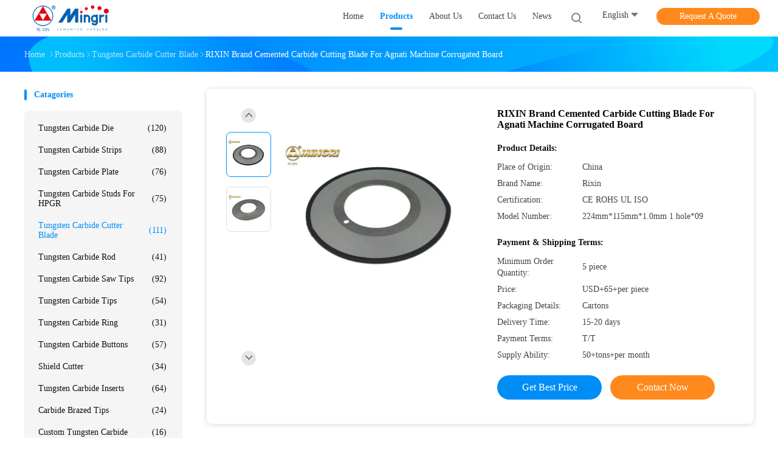

--- FILE ---
content_type: text/html
request_url: https://www.tungstencarbide-tools.com/sale-10867872-rixin-brand-cemented-carbide-cutting-blade-for-agnati-machine-corrugated-board.html
body_size: 34137
content:

<!DOCTYPE html>
<html lang="en">
<head>
	<meta charset="utf-8">
	<meta http-equiv="X-UA-Compatible" content="IE=edge">
	<meta name="viewport" content="width=device-width, initial-scale=1">
    <title>RIXIN Brand Cemented Carbide Cutting Blade For Agnati Machine Corrugated Board</title>
    <meta name="keywords" content="Tungsten Carbide Cutter Blade, RIXIN Brand Cemented Carbide Cutting Blade For Agnati Machine Corrugated Board, Tungsten Carbide Cutter Blade for sale, Tungsten Carbide Cutter Blade price" />
    <meta name="description" content="High quality RIXIN Brand Cemented Carbide Cutting Blade For Agnati Machine Corrugated Board from China, China's leading product market Tungsten Carbide Cutter Blade product market, With strict quality control Tungsten Carbide Cutter Blade factories, Producing high quality RIXIN Brand Cemented Carbide Cutting Blade For Agnati Machine Corrugated Board Products." />
				<link type='text/css' rel='stylesheet'
					  href=/photo/tungstencarbide-tools/sitetpl/style/common.css?ver=1735610918 media='all'><meta property="og:title" content="RIXIN Brand Cemented Carbide Cutting Blade For Agnati Machine Corrugated Board" />
<meta property="og:description" content="High quality RIXIN Brand Cemented Carbide Cutting Blade For Agnati Machine Corrugated Board from China, China's leading product market Tungsten Carbide Cutter Blade product market, With strict quality control Tungsten Carbide Cutter Blade factories, Producing high quality RIXIN Brand Cemented Carbide Cutting Blade For Agnati Machine Corrugated Board Products." />
<meta property="og:type" content="product" />
<meta property="og:availability" content="instock" />
<meta property="og:site_name" content="Zhuzhou Mingri Cemented Carbide Co., Ltd." />
<meta property="og:url" content="https://www.tungstencarbide-tools.com/sale-10867872-rixin-brand-cemented-carbide-cutting-blade-for-agnati-machine-corrugated-board.html" />
<meta property="og:image" content="https://www.tungstencarbide-tools.com/photo/ps19704437-rixin_brand_cemented_carbide_cutting_blade_for_agnati_machine_corrugated_board.jpg" />
<link rel="canonical" href="https://www.tungstencarbide-tools.com/sale-10867872-rixin-brand-cemented-carbide-cutting-blade-for-agnati-machine-corrugated-board.html" />
<link rel="alternate" href="https://m.tungstencarbide-tools.com/sale-10867872-rixin-brand-cemented-carbide-cutting-blade-for-agnati-machine-corrugated-board.html" media="only screen and (max-width: 640px)" />
<link rel="stylesheet" type="text/css" href="/js/guidefirstcommon.css" />
<style type="text/css">
/*<![CDATA[*/
.consent__cookie {position: fixed;top: 0;left: 0;width: 100%;height: 0%;z-index: 100000;}.consent__cookie_bg {position: fixed;top: 0;left: 0;width: 100%;height: 100%;background: #000;opacity: .6;display: none }.consent__cookie_rel {position: fixed;bottom:0;left: 0;width: 100%;background: #fff;display: -webkit-box;display: -ms-flexbox;display: flex;flex-wrap: wrap;padding: 24px 80px;-webkit-box-sizing: border-box;box-sizing: border-box;-webkit-box-pack: justify;-ms-flex-pack: justify;justify-content: space-between;-webkit-transition: all ease-in-out .3s;transition: all ease-in-out .3s }.consent__close {position: absolute;top: 20px;right: 20px;cursor: pointer }.consent__close svg {fill: #777 }.consent__close:hover svg {fill: #000 }.consent__cookie_box {flex: 1;word-break: break-word;}.consent__warm {color: #777;font-size: 16px;margin-bottom: 12px;line-height: 19px }.consent__title {color: #333;font-size: 20px;font-weight: 600;margin-bottom: 12px;line-height: 23px }.consent__itxt {color: #333;font-size: 14px;margin-bottom: 12px;display: -webkit-box;display: -ms-flexbox;display: flex;-webkit-box-align: center;-ms-flex-align: center;align-items: center }.consent__itxt i {display: -webkit-inline-box;display: -ms-inline-flexbox;display: inline-flex;width: 28px;height: 28px;border-radius: 50%;background: #e0f9e9;margin-right: 8px;-webkit-box-align: center;-ms-flex-align: center;align-items: center;-webkit-box-pack: center;-ms-flex-pack: center;justify-content: center }.consent__itxt svg {fill: #3ca860 }.consent__txt {color: #a6a6a6;font-size: 14px;margin-bottom: 8px;line-height: 17px }.consent__btns {display: -webkit-box;display: -ms-flexbox;display: flex;-webkit-box-orient: vertical;-webkit-box-direction: normal;-ms-flex-direction: column;flex-direction: column;-webkit-box-pack: center;-ms-flex-pack: center;justify-content: center;flex-shrink: 0;}.consent__btn {width: 280px;height: 40px;line-height: 40px;text-align: center;background: #3ca860;color: #fff;border-radius: 4px;margin: 8px 0;-webkit-box-sizing: border-box;box-sizing: border-box;cursor: pointer;font-size:14px}.consent__btn:hover {background: #00823b }.consent__btn.empty {color: #3ca860;border: 1px solid #3ca860;background: #fff }.consent__btn.empty:hover {background: #3ca860;color: #fff }.open .consent__cookie_bg {display: block }.open .consent__cookie_rel {bottom: 0 }@media (max-width: 760px) {.consent__btns {width: 100%;align-items: center;}.consent__cookie_rel {padding: 20px 24px }}.consent__cookie.open {display: block;}.consent__cookie {display: none;}
/*]]>*/
</style>
<style type="text/css">
/*<![CDATA[*/
@media only screen and (max-width:640px){.contact_now_dialog .content-wrap .desc{background-image:url(/images/cta_images/bg_s.png) !important}}.contact_now_dialog .content-wrap .content-wrap_header .cta-close{background-image:url(/images/cta_images/sprite.png) !important}.contact_now_dialog .content-wrap .desc{background-image:url(/images/cta_images/bg_l.png) !important}.contact_now_dialog .content-wrap .cta-btn i{background-image:url(/images/cta_images/sprite.png) !important}.contact_now_dialog .content-wrap .head-tip img{content:url(/images/cta_images/cta_contact_now.png) !important}.cusim{background-image:url(/images/imicon/im.svg) !important}.cuswa{background-image:url(/images/imicon/wa.png) !important}.cusall{background-image:url(/images/imicon/allchat.svg) !important}
/*]]>*/
</style>
<script type="text/javascript" src="/js/guidefirstcommon.js"></script>
<script type="text/javascript">
/*<![CDATA[*/
window.isvideotpl = 1;window.detailurl = '/sale-10867872-rixin-brand-cemented-carbide-cutting-blade-for-agnati-machine-corrugated-board.html';
var colorUrl = '';var isShowGuide = 2;var showGuideColor = 0;var im_appid = 10003;var im_msg="Good day, what product are you looking for?";

var cta_cid = 5705;var use_defaulProductInfo = 1;var cta_pid = 10867872;var test_company = 0;var webim_domain = '';var company_type = 0;var cta_equipment = 'pc'; var setcookie = 'setwebimCookie(18736,10867872,0)'; var whatsapplink = "https://wa.me/8615886314519?text=Hi%2C+I%27m+interested+in+RIXIN+Brand+Cemented+Carbide+Cutting+Blade+For+Agnati+Machine+Corrugated+Board."; function insertMeta(){var str = '<meta name="mobile-web-app-capable" content="yes" /><meta name="viewport" content="width=device-width, initial-scale=1.0" />';document.head.insertAdjacentHTML('beforeend',str);} var element = document.querySelector('a.footer_webim_a[href="/webim/webim_tab.html"]');if (element) {element.parentNode.removeChild(element);}

var colorUrl = '';
var aisearch = 0;
var selfUrl = '';
window.playerReportUrl='/vod/view_count/report';
var query_string = ["Products","Detail"];
var g_tp = '';
var customtplcolor = 99702;
var str_chat = 'chat';
				var str_call_now = 'call now';
var str_chat_now = 'chat now';
var str_contact1 = 'Get Best Price';var str_chat_lang='english';var str_contact2 = 'Get Price';var str_contact2 = 'Best Price';var str_contact = 'contact';
window.predomainsub = "";
/*]]>*/
</script>
</head>
<body>
<img src="/logo.gif" style="display:none" alt="logo"/>
<a style="display: none!important;" title="Zhuzhou Mingri Cemented Carbide Co., Ltd." class="float-inquiry" href="/contactnow.html" onclick='setinquiryCookie("{\"showproduct\":1,\"pid\":\"10867872\",\"name\":\"RIXIN Brand Cemented Carbide Cutting Blade For Agnati Machine Corrugated Board\",\"source_url\":\"\\/sale-10867872-rixin-brand-cemented-carbide-cutting-blade-for-agnati-machine-corrugated-board.html\",\"picurl\":\"\\/photo\\/pd19704437-rixin_brand_cemented_carbide_cutting_blade_for_agnati_machine_corrugated_board.jpg\",\"propertyDetail\":[[\"Keyword\",\"cemented carbide slitter knives\"],[\"Material\",\"100% raw material\"],[\"Usage\",\"Corrugated paper Cutting\"],[\"application\",\"Agnati Machine\"]],\"company_name\":null,\"picurl_c\":\"\\/photo\\/pc19704437-rixin_brand_cemented_carbide_cutting_blade_for_agnati_machine_corrugated_board.jpg\",\"price\":\"USD+65+per piece\",\"username\":\"Anna Kuang\",\"viewTime\":\"Last Login : 5 hours 45 minutes ago\",\"subject\":\"How much for your RIXIN Brand Cemented Carbide Cutting Blade For Agnati Machine Corrugated Board\",\"countrycode\":\"\"}");'></a>
<script>
var originProductInfo = '';
var originProductInfo = {"showproduct":1,"pid":"10867872","name":"RIXIN Brand Cemented Carbide Cutting Blade For Agnati Machine Corrugated Board","source_url":"\/sale-10867872-rixin-brand-cemented-carbide-cutting-blade-for-agnati-machine-corrugated-board.html","picurl":"\/photo\/pd19704437-rixin_brand_cemented_carbide_cutting_blade_for_agnati_machine_corrugated_board.jpg","propertyDetail":[["Keyword","cemented carbide slitter knives"],["Material","100% raw material"],["Usage","Corrugated paper Cutting"],["application","Agnati Machine"]],"company_name":null,"picurl_c":"\/photo\/pc19704437-rixin_brand_cemented_carbide_cutting_blade_for_agnati_machine_corrugated_board.jpg","price":"USD+65+per piece","username":"Anna Kuang","viewTime":"Last Login : 3 hours 45 minutes ago","subject":"I am interested in your RIXIN Brand Cemented Carbide Cutting Blade For Agnati Machine Corrugated Board","countrycode":""};
var save_url = "/contactsave.html";
var update_url = "/updateinquiry.html";
var productInfo = {};
var defaulProductInfo = {};
var myDate = new Date();
var curDate = myDate.getFullYear()+'-'+(parseInt(myDate.getMonth())+1)+'-'+myDate.getDate();
var message = '';
var default_pop = 1;
var leaveMessageDialog = document.getElementsByClassName('leave-message-dialog')[0]; // 获取弹层
var _$$ = function (dom) {
    return document.querySelectorAll(dom);
};
resInfo = originProductInfo;
resInfo['name'] = resInfo['name'] || '';
defaulProductInfo.pid = resInfo['pid'];
defaulProductInfo.productName = resInfo['name'] ?? '';
defaulProductInfo.productInfo = resInfo['propertyDetail'];
defaulProductInfo.productImg = resInfo['picurl_c'];
defaulProductInfo.subject = resInfo['subject'] ?? '';
defaulProductInfo.productImgAlt = resInfo['name'] ?? '';
var inquirypopup_tmp = 1;
var message = 'Dear,'+'\r\n'+"I am interested in"+' '+trim(resInfo['name'])+", could you send me more details such as type, size, MOQ, material, etc."+'\r\n'+"Thanks!"+'\r\n'+"Waiting for your reply.";
var message_1 = 'Dear,'+'\r\n'+"I am interested in"+' '+trim(resInfo['name'])+", could you send me more details such as type, size, MOQ, material, etc."+'\r\n'+"Thanks!"+'\r\n'+"Waiting for your reply.";
var message_2 = 'Hello,'+'\r\n'+"I am looking for"+' '+trim(resInfo['name'])+", please send me the price, specification and picture."+'\r\n'+"Your swift response will be highly appreciated."+'\r\n'+"Feel free to contact me for more information."+'\r\n'+"Thanks a lot.";
var message_3 = 'Hello,'+'\r\n'+trim(resInfo['name'])+' '+"meets my expectations."+'\r\n'+"Please give me the best price and some other product information."+'\r\n'+"Feel free to contact me via my mail."+'\r\n'+"Thanks a lot.";

var message_4 = 'Dear,'+'\r\n'+"What is the FOB price on your"+' '+trim(resInfo['name'])+'?'+'\r\n'+"Which is the nearest port name?"+'\r\n'+"Please reply me as soon as possible, it would be better to share further information."+'\r\n'+"Regards!";
var message_5 = 'Hi there,'+'\r\n'+"I am very interested in your"+' '+trim(resInfo['name'])+'.'+'\r\n'+"Please send me your product details."+'\r\n'+"Looking forward to your quick reply."+'\r\n'+"Feel free to contact me by mail."+'\r\n'+"Regards!";

var message_6 = 'Dear,'+'\r\n'+"Please provide us with information about your"+' '+trim(resInfo['name'])+", such as type, size, material, and of course the best price."+'\r\n'+"Looking forward to your quick reply."+'\r\n'+"Thank you!";
var message_7 = 'Dear,'+'\r\n'+"Can you supply"+' '+trim(resInfo['name'])+" for us?"+'\r\n'+"First we want a price list and some product details."+'\r\n'+"I hope to get reply asap and look forward to cooperation."+'\r\n'+"Thank you very much.";
var message_8 = 'hi,'+'\r\n'+"I am looking for"+' '+trim(resInfo['name'])+", please give me some more detailed product information."+'\r\n'+"I look forward to your reply."+'\r\n'+"Thank you!";
var message_9 = 'Hello,'+'\r\n'+"Your"+' '+trim(resInfo['name'])+" meets my requirements very well."+'\r\n'+"Please send me the price, specification, and similar model will be OK."+'\r\n'+"Feel free to chat with me."+'\r\n'+"Thanks!";
var message_10 = 'Dear,'+'\r\n'+"I want to know more about the details and quotation of"+' '+trim(resInfo['name'])+'.'+'\r\n'+"Feel free to contact me."+'\r\n'+"Regards!";

var r = getRandom(1,10);

defaulProductInfo.message = eval("message_"+r);
    defaulProductInfo.message = eval("message_"+r);
        var mytAjax = {

    post: function(url, data, fn) {
        var xhr = new XMLHttpRequest();
        xhr.open("POST", url, true);
        xhr.setRequestHeader("Content-Type", "application/x-www-form-urlencoded;charset=UTF-8");
        xhr.setRequestHeader("X-Requested-With", "XMLHttpRequest");
        xhr.setRequestHeader('Content-Type','text/plain;charset=UTF-8');
        xhr.onreadystatechange = function() {
            if(xhr.readyState == 4 && (xhr.status == 200 || xhr.status == 304)) {
                fn.call(this, xhr.responseText);
            }
        };
        xhr.send(data);
    },

    postform: function(url, data, fn) {
        var xhr = new XMLHttpRequest();
        xhr.open("POST", url, true);
        xhr.setRequestHeader("X-Requested-With", "XMLHttpRequest");
        xhr.onreadystatechange = function() {
            if(xhr.readyState == 4 && (xhr.status == 200 || xhr.status == 304)) {
                fn.call(this, xhr.responseText);
            }
        };
        xhr.send(data);
    }
};
/*window.onload = function(){
    leaveMessageDialog = document.getElementsByClassName('leave-message-dialog')[0];
    if (window.localStorage.recordDialogStatus=='undefined' || (window.localStorage.recordDialogStatus!='undefined' && window.localStorage.recordDialogStatus != curDate)) {
        setTimeout(function(){
            if(parseInt(inquirypopup_tmp%10) == 1){
                creatDialog(defaulProductInfo, 1);
            }
        }, 6000);
    }
};*/
function trim(str)
{
    str = str.replace(/(^\s*)/g,"");
    return str.replace(/(\s*$)/g,"");
};
function getRandom(m,n){
    var num = Math.floor(Math.random()*(m - n) + n);
    return num;
};
function strBtn(param) {

    var starattextarea = document.getElementById("textareamessage").value.length;
    var email = document.getElementById("startEmail").value;

    var default_tip = document.querySelectorAll(".watermark_container").length;
    if (20 < starattextarea && starattextarea < 3000) {
        if(default_tip>0){
            document.getElementById("textareamessage1").parentNode.parentNode.nextElementSibling.style.display = "none";
        }else{
            document.getElementById("textareamessage1").parentNode.nextElementSibling.style.display = "none";
        }

    } else {
        if(default_tip>0){
            document.getElementById("textareamessage1").parentNode.parentNode.nextElementSibling.style.display = "block";
        }else{
            document.getElementById("textareamessage1").parentNode.nextElementSibling.style.display = "block";
        }

        return;
    }

    // var re = /^([a-zA-Z0-9_-])+@([a-zA-Z0-9_-])+\.([a-zA-Z0-9_-])+/i;/*邮箱不区分大小写*/
    var re = /^[a-zA-Z0-9][\w-]*(\.?[\w-]+)*@[a-zA-Z0-9-]+(\.[a-zA-Z0-9]+)+$/i;
    if (!re.test(email)) {
        document.getElementById("startEmail").nextElementSibling.style.display = "block";
        return;
    } else {
        document.getElementById("startEmail").nextElementSibling.style.display = "none";
    }

    var subject = document.getElementById("pop_subject").value;
    var pid = document.getElementById("pop_pid").value;
    var message = document.getElementById("textareamessage").value;
    var sender_email = document.getElementById("startEmail").value;
    var tel = '';
    if (document.getElementById("tel0") != undefined && document.getElementById("tel0") != '')
        tel = document.getElementById("tel0").value;
    var form_serialize = '&tel='+tel;

    form_serialize = form_serialize.replace(/\+/g, "%2B");
    mytAjax.post(save_url,"pid="+pid+"&subject="+subject+"&email="+sender_email+"&message="+(message)+form_serialize,function(res){
        var mes = JSON.parse(res);
        if(mes.status == 200){
            var iid = mes.iid;
            document.getElementById("pop_iid").value = iid;
            document.getElementById("pop_uuid").value = mes.uuid;

            if(typeof gtag_report_conversion === "function"){
                gtag_report_conversion();//执行统计js代码
            }
            if(typeof fbq === "function"){
                fbq('track','Purchase');//执行统计js代码
            }
        }
    });
    for (var index = 0; index < document.querySelectorAll(".dialog-content-pql").length; index++) {
        document.querySelectorAll(".dialog-content-pql")[index].style.display = "none";
    };
    $('#idphonepql').val(tel);
    document.getElementById("dialog-content-pql-id").style.display = "block";
    ;
};
function twoBtnOk(param) {

    var selectgender = document.getElementById("Mr").innerHTML;
    var iid = document.getElementById("pop_iid").value;
    var sendername = document.getElementById("idnamepql").value;
    var senderphone = document.getElementById("idphonepql").value;
    var sendercname = document.getElementById("idcompanypql").value;
    var uuid = document.getElementById("pop_uuid").value;
    var gender = 2;
    if(selectgender == 'Mr.') gender = 0;
    if(selectgender == 'Mrs.') gender = 1;
    var pid = document.getElementById("pop_pid").value;
    var form_serialize = '';

        form_serialize = form_serialize.replace(/\+/g, "%2B");

    mytAjax.post(update_url,"iid="+iid+"&gender="+gender+"&uuid="+uuid+"&name="+(sendername)+"&tel="+(senderphone)+"&company="+(sendercname)+form_serialize,function(res){});

    for (var index = 0; index < document.querySelectorAll(".dialog-content-pql").length; index++) {
        document.querySelectorAll(".dialog-content-pql")[index].style.display = "none";
    };
    document.getElementById("dialog-content-pql-ok").style.display = "block";

};
function toCheckMust(name) {
    $('#'+name+'error').hide();
}
function handClidk(param) {
    var starattextarea = document.getElementById("textareamessage1").value.length;
    var email = document.getElementById("startEmail1").value;
    var default_tip = document.querySelectorAll(".watermark_container").length;
    if (20 < starattextarea && starattextarea < 3000) {
        if(default_tip>0){
            document.getElementById("textareamessage1").parentNode.parentNode.nextElementSibling.style.display = "none";
        }else{
            document.getElementById("textareamessage1").parentNode.nextElementSibling.style.display = "none";
        }

    } else {
        if(default_tip>0){
            document.getElementById("textareamessage1").parentNode.parentNode.nextElementSibling.style.display = "block";
        }else{
            document.getElementById("textareamessage1").parentNode.nextElementSibling.style.display = "block";
        }

        return;
    }

    // var re = /^([a-zA-Z0-9_-])+@([a-zA-Z0-9_-])+\.([a-zA-Z0-9_-])+/i;
    var re = /^[a-zA-Z0-9][\w-]*(\.?[\w-]+)*@[a-zA-Z0-9-]+(\.[a-zA-Z0-9]+)+$/i;
    if (!re.test(email)) {
        document.getElementById("startEmail1").nextElementSibling.style.display = "block";
        return;
    } else {
        document.getElementById("startEmail1").nextElementSibling.style.display = "none";
    }

    var subject = document.getElementById("pop_subject").value;
    var pid = document.getElementById("pop_pid").value;
    var message = document.getElementById("textareamessage1").value;
    var sender_email = document.getElementById("startEmail1").value;
    var form_serialize = tel = '';
    if (document.getElementById("tel1") != undefined && document.getElementById("tel1") != '')
        tel = document.getElementById("tel1").value;
        mytAjax.post(save_url,"email="+sender_email+"&tel="+tel+"&pid="+pid+"&message="+message+"&subject="+subject+form_serialize,function(res){

        var mes = JSON.parse(res);
        if(mes.status == 200){
            var iid = mes.iid;
            document.getElementById("pop_iid").value = iid;
            document.getElementById("pop_uuid").value = mes.uuid;
            if(typeof gtag_report_conversion === "function"){
                gtag_report_conversion();//执行统计js代码
            }
        }

    });
    for (var index = 0; index < document.querySelectorAll(".dialog-content-pql").length; index++) {
        document.querySelectorAll(".dialog-content-pql")[index].style.display = "none";
    };
    $('#idphonepql').val(tel);
    document.getElementById("dialog-content-pql-id").style.display = "block";

};
window.addEventListener('load', function () {
    $('.checkbox-wrap label').each(function(){
        if($(this).find('input').prop('checked')){
            $(this).addClass('on')
        }else {
            $(this).removeClass('on')
        }
    })
    $(document).on('click', '.checkbox-wrap label' , function(ev){
        if (ev.target.tagName.toUpperCase() != 'INPUT') {
            $(this).toggleClass('on')
        }
    })
})

function hand_video(pdata) {
    data = JSON.parse(pdata);
    productInfo.productName = data.productName;
    productInfo.productInfo = data.productInfo;
    productInfo.productImg = data.productImg;
    productInfo.subject = data.subject;

    var message = 'Dear,'+'\r\n'+"I am interested in"+' '+trim(data.productName)+", could you send me more details such as type, size, quantity, material, etc."+'\r\n'+"Thanks!"+'\r\n'+"Waiting for your reply.";

    var message = 'Dear,'+'\r\n'+"I am interested in"+' '+trim(data.productName)+", could you send me more details such as type, size, MOQ, material, etc."+'\r\n'+"Thanks!"+'\r\n'+"Waiting for your reply.";
    var message_1 = 'Dear,'+'\r\n'+"I am interested in"+' '+trim(data.productName)+", could you send me more details such as type, size, MOQ, material, etc."+'\r\n'+"Thanks!"+'\r\n'+"Waiting for your reply.";
    var message_2 = 'Hello,'+'\r\n'+"I am looking for"+' '+trim(data.productName)+", please send me the price, specification and picture."+'\r\n'+"Your swift response will be highly appreciated."+'\r\n'+"Feel free to contact me for more information."+'\r\n'+"Thanks a lot.";
    var message_3 = 'Hello,'+'\r\n'+trim(data.productName)+' '+"meets my expectations."+'\r\n'+"Please give me the best price and some other product information."+'\r\n'+"Feel free to contact me via my mail."+'\r\n'+"Thanks a lot.";

    var message_4 = 'Dear,'+'\r\n'+"What is the FOB price on your"+' '+trim(data.productName)+'?'+'\r\n'+"Which is the nearest port name?"+'\r\n'+"Please reply me as soon as possible, it would be better to share further information."+'\r\n'+"Regards!";
    var message_5 = 'Hi there,'+'\r\n'+"I am very interested in your"+' '+trim(data.productName)+'.'+'\r\n'+"Please send me your product details."+'\r\n'+"Looking forward to your quick reply."+'\r\n'+"Feel free to contact me by mail."+'\r\n'+"Regards!";

    var message_6 = 'Dear,'+'\r\n'+"Please provide us with information about your"+' '+trim(data.productName)+", such as type, size, material, and of course the best price."+'\r\n'+"Looking forward to your quick reply."+'\r\n'+"Thank you!";
    var message_7 = 'Dear,'+'\r\n'+"Can you supply"+' '+trim(data.productName)+" for us?"+'\r\n'+"First we want a price list and some product details."+'\r\n'+"I hope to get reply asap and look forward to cooperation."+'\r\n'+"Thank you very much.";
    var message_8 = 'hi,'+'\r\n'+"I am looking for"+' '+trim(data.productName)+", please give me some more detailed product information."+'\r\n'+"I look forward to your reply."+'\r\n'+"Thank you!";
    var message_9 = 'Hello,'+'\r\n'+"Your"+' '+trim(data.productName)+" meets my requirements very well."+'\r\n'+"Please send me the price, specification, and similar model will be OK."+'\r\n'+"Feel free to chat with me."+'\r\n'+"Thanks!";
    var message_10 = 'Dear,'+'\r\n'+"I want to know more about the details and quotation of"+' '+trim(data.productName)+'.'+'\r\n'+"Feel free to contact me."+'\r\n'+"Regards!";

    var r = getRandom(1,10);

    productInfo.message = eval("message_"+r);
            if(parseInt(inquirypopup_tmp/10) == 1){
        productInfo.message = "";
    }
    productInfo.pid = data.pid;
    creatDialog(productInfo, 2);
};

function handDialog(pdata) {
    data = JSON.parse(pdata);
    productInfo.productName = data.productName;
    productInfo.productInfo = data.productInfo;
    productInfo.productImg = data.productImg;
    productInfo.subject = data.subject;

    var message = 'Dear,'+'\r\n'+"I am interested in"+' '+trim(data.productName)+", could you send me more details such as type, size, quantity, material, etc."+'\r\n'+"Thanks!"+'\r\n'+"Waiting for your reply.";

    var message = 'Dear,'+'\r\n'+"I am interested in"+' '+trim(data.productName)+", could you send me more details such as type, size, MOQ, material, etc."+'\r\n'+"Thanks!"+'\r\n'+"Waiting for your reply.";
    var message_1 = 'Dear,'+'\r\n'+"I am interested in"+' '+trim(data.productName)+", could you send me more details such as type, size, MOQ, material, etc."+'\r\n'+"Thanks!"+'\r\n'+"Waiting for your reply.";
    var message_2 = 'Hello,'+'\r\n'+"I am looking for"+' '+trim(data.productName)+", please send me the price, specification and picture."+'\r\n'+"Your swift response will be highly appreciated."+'\r\n'+"Feel free to contact me for more information."+'\r\n'+"Thanks a lot.";
    var message_3 = 'Hello,'+'\r\n'+trim(data.productName)+' '+"meets my expectations."+'\r\n'+"Please give me the best price and some other product information."+'\r\n'+"Feel free to contact me via my mail."+'\r\n'+"Thanks a lot.";

    var message_4 = 'Dear,'+'\r\n'+"What is the FOB price on your"+' '+trim(data.productName)+'?'+'\r\n'+"Which is the nearest port name?"+'\r\n'+"Please reply me as soon as possible, it would be better to share further information."+'\r\n'+"Regards!";
    var message_5 = 'Hi there,'+'\r\n'+"I am very interested in your"+' '+trim(data.productName)+'.'+'\r\n'+"Please send me your product details."+'\r\n'+"Looking forward to your quick reply."+'\r\n'+"Feel free to contact me by mail."+'\r\n'+"Regards!";

    var message_6 = 'Dear,'+'\r\n'+"Please provide us with information about your"+' '+trim(data.productName)+", such as type, size, material, and of course the best price."+'\r\n'+"Looking forward to your quick reply."+'\r\n'+"Thank you!";
    var message_7 = 'Dear,'+'\r\n'+"Can you supply"+' '+trim(data.productName)+" for us?"+'\r\n'+"First we want a price list and some product details."+'\r\n'+"I hope to get reply asap and look forward to cooperation."+'\r\n'+"Thank you very much.";
    var message_8 = 'hi,'+'\r\n'+"I am looking for"+' '+trim(data.productName)+", please give me some more detailed product information."+'\r\n'+"I look forward to your reply."+'\r\n'+"Thank you!";
    var message_9 = 'Hello,'+'\r\n'+"Your"+' '+trim(data.productName)+" meets my requirements very well."+'\r\n'+"Please send me the price, specification, and similar model will be OK."+'\r\n'+"Feel free to chat with me."+'\r\n'+"Thanks!";
    var message_10 = 'Dear,'+'\r\n'+"I want to know more about the details and quotation of"+' '+trim(data.productName)+'.'+'\r\n'+"Feel free to contact me."+'\r\n'+"Regards!";

    var r = getRandom(1,10);
    productInfo.message = eval("message_"+r);
            if(parseInt(inquirypopup_tmp/10) == 1){
        productInfo.message = "";
    }
    productInfo.pid = data.pid;
    creatDialog(productInfo, 2);
};

function closepql(param) {

    leaveMessageDialog.style.display = 'none';
};

function closepql2(param) {

    for (var index = 0; index < document.querySelectorAll(".dialog-content-pql").length; index++) {
        document.querySelectorAll(".dialog-content-pql")[index].style.display = "none";
    };
    document.getElementById("dialog-content-pql-ok").style.display = "block";
};

function decodeHtmlEntities(str) {
    var tempElement = document.createElement('div');
    tempElement.innerHTML = str;
    return tempElement.textContent || tempElement.innerText || '';
}

function initProduct(productInfo,type){

    productInfo.productName = decodeHtmlEntities(productInfo.productName);
    productInfo.message = decodeHtmlEntities(productInfo.message);

    leaveMessageDialog = document.getElementsByClassName('leave-message-dialog')[0];
    leaveMessageDialog.style.display = "block";
    if(type == 3){
        var popinquiryemail = document.getElementById("popinquiryemail").value;
        _$$("#startEmail1")[0].value = popinquiryemail;
    }else{
        _$$("#startEmail1")[0].value = "";
    }
    _$$("#startEmail")[0].value = "";
    _$$("#idnamepql")[0].value = "";
    _$$("#idphonepql")[0].value = "";
    _$$("#idcompanypql")[0].value = "";

    _$$("#pop_pid")[0].value = productInfo.pid;
    _$$("#pop_subject")[0].value = productInfo.subject;
    
    if(parseInt(inquirypopup_tmp/10) == 1){
        productInfo.message = "";
    }

    _$$("#textareamessage1")[0].value = productInfo.message;
    _$$("#textareamessage")[0].value = productInfo.message;

    _$$("#dialog-content-pql-id .titlep")[0].innerHTML = productInfo.productName;
    _$$("#dialog-content-pql-id img")[0].setAttribute("src", productInfo.productImg);
    _$$("#dialog-content-pql-id img")[0].setAttribute("alt", productInfo.productImgAlt);

    _$$("#dialog-content-pql-id-hand img")[0].setAttribute("src", productInfo.productImg);
    _$$("#dialog-content-pql-id-hand img")[0].setAttribute("alt", productInfo.productImgAlt);
    _$$("#dialog-content-pql-id-hand .titlep")[0].innerHTML = productInfo.productName;

    if (productInfo.productInfo.length > 0) {
        var ul2, ul;
        ul = document.createElement("ul");
        for (var index = 0; index < productInfo.productInfo.length; index++) {
            var el = productInfo.productInfo[index];
            var li = document.createElement("li");
            var span1 = document.createElement("span");
            span1.innerHTML = el[0] + ":";
            var span2 = document.createElement("span");
            span2.innerHTML = el[1];
            li.appendChild(span1);
            li.appendChild(span2);
            ul.appendChild(li);

        }
        ul2 = ul.cloneNode(true);
        if (type === 1) {
            _$$("#dialog-content-pql-id .left")[0].replaceChild(ul, _$$("#dialog-content-pql-id .left ul")[0]);
        } else {
            _$$("#dialog-content-pql-id-hand .left")[0].replaceChild(ul2, _$$("#dialog-content-pql-id-hand .left ul")[0]);
            _$$("#dialog-content-pql-id .left")[0].replaceChild(ul, _$$("#dialog-content-pql-id .left ul")[0]);
        }
    };
    for (var index = 0; index < _$$("#dialog-content-pql-id .right ul li").length; index++) {
        _$$("#dialog-content-pql-id .right ul li")[index].addEventListener("click", function (params) {
            _$$("#dialog-content-pql-id .right #Mr")[0].innerHTML = this.innerHTML
        }, false)

    };

};
function closeInquiryCreateDialog() {
    document.getElementById("xuanpan_dialog_box_pql").style.display = "none";
};
function showInquiryCreateDialog() {
    document.getElementById("xuanpan_dialog_box_pql").style.display = "block";
};
function submitPopInquiry(){
    var message = document.getElementById("inquiry_message").value;
    var email = document.getElementById("inquiry_email").value;
    var subject = defaulProductInfo.subject;
    var pid = defaulProductInfo.pid;
    if (email === undefined) {
        showInquiryCreateDialog();
        document.getElementById("inquiry_email").style.border = "1px solid red";
        return false;
    };
    if (message === undefined) {
        showInquiryCreateDialog();
        document.getElementById("inquiry_message").style.border = "1px solid red";
        return false;
    };
    if (email.search(/^\w+((-\w+)|(\.\w+))*\@[A-Za-z0-9]+((\.|-)[A-Za-z0-9]+)*\.[A-Za-z0-9]+$/) == -1) {
        document.getElementById("inquiry_email").style.border= "1px solid red";
        showInquiryCreateDialog();
        return false;
    } else {
        document.getElementById("inquiry_email").style.border= "";
    };
    if (message.length < 20 || message.length >3000) {
        showInquiryCreateDialog();
        document.getElementById("inquiry_message").style.border = "1px solid red";
        return false;
    } else {
        document.getElementById("inquiry_message").style.border = "";
    };
    var tel = '';
    if (document.getElementById("tel") != undefined && document.getElementById("tel") != '')
        tel = document.getElementById("tel").value;

    mytAjax.post(save_url,"pid="+pid+"&subject="+subject+"&email="+email+"&message="+(message)+'&tel='+tel,function(res){
        var mes = JSON.parse(res);
        if(mes.status == 200){
            var iid = mes.iid;
            document.getElementById("pop_iid").value = iid;
            document.getElementById("pop_uuid").value = mes.uuid;

        }
    });
    initProduct(defaulProductInfo);
    for (var index = 0; index < document.querySelectorAll(".dialog-content-pql").length; index++) {
        document.querySelectorAll(".dialog-content-pql")[index].style.display = "none";
    };
    $('#idphonepql').val(tel);
    document.getElementById("dialog-content-pql-id").style.display = "block";

};

//带附件上传
function submitPopInquiryfile(email_id,message_id,check_sort,name_id,phone_id,company_id,attachments){

    if(typeof(check_sort) == 'undefined'){
        check_sort = 0;
    }
    var message = document.getElementById(message_id).value;
    var email = document.getElementById(email_id).value;
    var attachments = document.getElementById(attachments).value;
    if(typeof(name_id) !== 'undefined' && name_id != ""){
        var name  = document.getElementById(name_id).value;
    }
    if(typeof(phone_id) !== 'undefined' && phone_id != ""){
        var phone = document.getElementById(phone_id).value;
    }
    if(typeof(company_id) !== 'undefined' && company_id != ""){
        var company = document.getElementById(company_id).value;
    }
    var subject = defaulProductInfo.subject;
    var pid = defaulProductInfo.pid;

    if(check_sort == 0){
        if (email === undefined) {
            showInquiryCreateDialog();
            document.getElementById(email_id).style.border = "1px solid red";
            return false;
        };
        if (message === undefined) {
            showInquiryCreateDialog();
            document.getElementById(message_id).style.border = "1px solid red";
            return false;
        };

        if (email.search(/^\w+((-\w+)|(\.\w+))*\@[A-Za-z0-9]+((\.|-)[A-Za-z0-9]+)*\.[A-Za-z0-9]+$/) == -1) {
            document.getElementById(email_id).style.border= "1px solid red";
            showInquiryCreateDialog();
            return false;
        } else {
            document.getElementById(email_id).style.border= "";
        };
        if (message.length < 20 || message.length >3000) {
            showInquiryCreateDialog();
            document.getElementById(message_id).style.border = "1px solid red";
            return false;
        } else {
            document.getElementById(message_id).style.border = "";
        };
    }else{

        if (message === undefined) {
            showInquiryCreateDialog();
            document.getElementById(message_id).style.border = "1px solid red";
            return false;
        };

        if (email === undefined) {
            showInquiryCreateDialog();
            document.getElementById(email_id).style.border = "1px solid red";
            return false;
        };

        if (message.length < 20 || message.length >3000) {
            showInquiryCreateDialog();
            document.getElementById(message_id).style.border = "1px solid red";
            return false;
        } else {
            document.getElementById(message_id).style.border = "";
        };

        if (email.search(/^\w+((-\w+)|(\.\w+))*\@[A-Za-z0-9]+((\.|-)[A-Za-z0-9]+)*\.[A-Za-z0-9]+$/) == -1) {
            document.getElementById(email_id).style.border= "1px solid red";
            showInquiryCreateDialog();
            return false;
        } else {
            document.getElementById(email_id).style.border= "";
        };

    };

    mytAjax.post(save_url,"pid="+pid+"&subject="+subject+"&email="+email+"&message="+message+"&company="+company+"&attachments="+attachments,function(res){
        var mes = JSON.parse(res);
        if(mes.status == 200){
            var iid = mes.iid;
            document.getElementById("pop_iid").value = iid;
            document.getElementById("pop_uuid").value = mes.uuid;

            if(typeof gtag_report_conversion === "function"){
                gtag_report_conversion();//执行统计js代码
            }
            if(typeof fbq === "function"){
                fbq('track','Purchase');//执行统计js代码
            }
        }
    });
    initProduct(defaulProductInfo);

    if(name !== undefined && name != ""){
        _$$("#idnamepql")[0].value = name;
    }

    if(phone !== undefined && phone != ""){
        _$$("#idphonepql")[0].value = phone;
    }

    if(company !== undefined && company != ""){
        _$$("#idcompanypql")[0].value = company;
    }

    for (var index = 0; index < document.querySelectorAll(".dialog-content-pql").length; index++) {
        document.querySelectorAll(".dialog-content-pql")[index].style.display = "none";
    };
    document.getElementById("dialog-content-pql-id").style.display = "block";

};
function submitPopInquiryByParam(email_id,message_id,check_sort,name_id,phone_id,company_id){

    if(typeof(check_sort) == 'undefined'){
        check_sort = 0;
    }

    var senderphone = '';
    var message = document.getElementById(message_id).value;
    var email = document.getElementById(email_id).value;
    if(typeof(name_id) !== 'undefined' && name_id != ""){
        var name  = document.getElementById(name_id).value;
    }
    if(typeof(phone_id) !== 'undefined' && phone_id != ""){
        var phone = document.getElementById(phone_id).value;
        senderphone = phone;
    }
    if(typeof(company_id) !== 'undefined' && company_id != ""){
        var company = document.getElementById(company_id).value;
    }
    var subject = defaulProductInfo.subject;
    var pid = defaulProductInfo.pid;

    if(check_sort == 0){
        if (email === undefined) {
            showInquiryCreateDialog();
            document.getElementById(email_id).style.border = "1px solid red";
            return false;
        };
        if (message === undefined) {
            showInquiryCreateDialog();
            document.getElementById(message_id).style.border = "1px solid red";
            return false;
        };

        if (email.search(/^\w+((-\w+)|(\.\w+))*\@[A-Za-z0-9]+((\.|-)[A-Za-z0-9]+)*\.[A-Za-z0-9]+$/) == -1) {
            document.getElementById(email_id).style.border= "1px solid red";
            showInquiryCreateDialog();
            return false;
        } else {
            document.getElementById(email_id).style.border= "";
        };
        if (message.length < 20 || message.length >3000) {
            showInquiryCreateDialog();
            document.getElementById(message_id).style.border = "1px solid red";
            return false;
        } else {
            document.getElementById(message_id).style.border = "";
        };
    }else{

        if (message === undefined) {
            showInquiryCreateDialog();
            document.getElementById(message_id).style.border = "1px solid red";
            return false;
        };

        if (email === undefined) {
            showInquiryCreateDialog();
            document.getElementById(email_id).style.border = "1px solid red";
            return false;
        };

        if (message.length < 20 || message.length >3000) {
            showInquiryCreateDialog();
            document.getElementById(message_id).style.border = "1px solid red";
            return false;
        } else {
            document.getElementById(message_id).style.border = "";
        };

        if (email.search(/^\w+((-\w+)|(\.\w+))*\@[A-Za-z0-9]+((\.|-)[A-Za-z0-9]+)*\.[A-Za-z0-9]+$/) == -1) {
            document.getElementById(email_id).style.border= "1px solid red";
            showInquiryCreateDialog();
            return false;
        } else {
            document.getElementById(email_id).style.border= "";
        };

    };

    var productsku = "";
    if($("#product_sku").length > 0){
        productsku = $("#product_sku").html();
    }

    mytAjax.post(save_url,"tel="+senderphone+"&pid="+pid+"&subject="+subject+"&email="+email+"&message="+message+"&messagesku="+encodeURI(productsku),function(res){
        var mes = JSON.parse(res);
        if(mes.status == 200){
            var iid = mes.iid;
            document.getElementById("pop_iid").value = iid;
            document.getElementById("pop_uuid").value = mes.uuid;

            if(typeof gtag_report_conversion === "function"){
                gtag_report_conversion();//执行统计js代码
            }
            if(typeof fbq === "function"){
                fbq('track','Purchase');//执行统计js代码
            }
        }
    });
    initProduct(defaulProductInfo);

    if(name !== undefined && name != ""){
        _$$("#idnamepql")[0].value = name;
    }

    if(phone !== undefined && phone != ""){
        _$$("#idphonepql")[0].value = phone;
    }

    if(company !== undefined && company != ""){
        _$$("#idcompanypql")[0].value = company;
    }

    for (var index = 0; index < document.querySelectorAll(".dialog-content-pql").length; index++) {
        document.querySelectorAll(".dialog-content-pql")[index].style.display = "none";

    };
    document.getElementById("dialog-content-pql-id").style.display = "block";

};

function creat_videoDialog(productInfo, type) {

    if(type == 1){
        if(default_pop != 1){
            return false;
        }
        window.localStorage.recordDialogStatus = curDate;
    }else{
        default_pop = 0;
    }
    initProduct(productInfo, type);
    if (type === 1) {
        // 自动弹出
        for (var index = 0; index < document.querySelectorAll(".dialog-content-pql").length; index++) {

            document.querySelectorAll(".dialog-content-pql")[index].style.display = "none";
        };
        document.getElementById("dialog-content-pql").style.display = "block";
    } else {
        // 手动弹出
        for (var index = 0; index < document.querySelectorAll(".dialog-content-pql").length; index++) {
            document.querySelectorAll(".dialog-content-pql")[index].style.display = "none";
        };
        document.getElementById("dialog-content-pql-id-hand").style.display = "block";
    }
}

function creatDialog(productInfo, type) {

    if(type == 1){
        if(default_pop != 1){
            return false;
        }
        window.localStorage.recordDialogStatus = curDate;
    }else{
        default_pop = 0;
    }
    initProduct(productInfo, type);
    if (type === 1) {
        // 自动弹出
        for (var index = 0; index < document.querySelectorAll(".dialog-content-pql").length; index++) {

            document.querySelectorAll(".dialog-content-pql")[index].style.display = "none";
        };
        document.getElementById("dialog-content-pql").style.display = "block";
    } else {
        // 手动弹出
        for (var index = 0; index < document.querySelectorAll(".dialog-content-pql").length; index++) {
            document.querySelectorAll(".dialog-content-pql")[index].style.display = "none";
        };
        document.getElementById("dialog-content-pql-id-hand").style.display = "block";
    }
}

//带邮箱信息打开询盘框 emailtype=1表示带入邮箱
function openDialog(emailtype){
    var type = 2;//不带入邮箱，手动弹出
    if(emailtype == 1){
        var popinquiryemail = document.getElementById("popinquiryemail").value;
        // var re = /^([a-zA-Z0-9_-])+@([a-zA-Z0-9_-])+\.([a-zA-Z0-9_-])+/i;
        var re = /^[a-zA-Z0-9][\w-]*(\.?[\w-]+)*@[a-zA-Z0-9-]+(\.[a-zA-Z0-9]+)+$/i;
        if (!re.test(popinquiryemail)) {
            //前端提示样式;
            showInquiryCreateDialog();
            document.getElementById("popinquiryemail").style.border = "1px solid red";
            return false;
        } else {
            //前端提示样式;
        }
        var type = 3;
    }
    creatDialog(defaulProductInfo,type);
}

//上传附件
function inquiryUploadFile(){
    var fileObj = document.querySelector("#fileId").files[0];
    //构建表单数据
    var formData = new FormData();
    var filesize = fileObj.size;
    if(filesize > 10485760 || filesize == 0) {
        document.getElementById("filetips").style.display = "block";
        return false;
    }else {
        document.getElementById("filetips").style.display = "none";
    }
    formData.append('popinquiryfile', fileObj);
    document.getElementById("quotefileform").reset();
    var save_url = "/inquiryuploadfile.html";
    mytAjax.postform(save_url,formData,function(res){
        var mes = JSON.parse(res);
        if(mes.status == 200){
            document.getElementById("uploader-file-info").innerHTML = document.getElementById("uploader-file-info").innerHTML + "<span class=op>"+mes.attfile.name+"<a class=delatt id=att"+mes.attfile.id+" onclick=delatt("+mes.attfile.id+");>Delete</a></span>";
            var nowattachs = document.getElementById("attachments").value;
            if( nowattachs !== ""){
                var attachs = JSON.parse(nowattachs);
                attachs[mes.attfile.id] = mes.attfile;
            }else{
                var attachs = {};
                attachs[mes.attfile.id] = mes.attfile;
            }
            document.getElementById("attachments").value = JSON.stringify(attachs);
        }
    });
}
//附件删除
function delatt(attid)
{
    var nowattachs = document.getElementById("attachments").value;
    if( nowattachs !== ""){
        var attachs = JSON.parse(nowattachs);
        if(attachs[attid] == ""){
            return false;
        }
        var formData = new FormData();
        var delfile = attachs[attid]['filename'];
        var save_url = "/inquirydelfile.html";
        if(delfile != "") {
            formData.append('delfile', delfile);
            mytAjax.postform(save_url, formData, function (res) {
                if(res !== "") {
                    var mes = JSON.parse(res);
                    if (mes.status == 200) {
                        delete attachs[attid];
                        document.getElementById("attachments").value = JSON.stringify(attachs);
                        var s = document.getElementById("att"+attid);
                        s.parentNode.remove();
                    }
                }
            });
        }
    }else{
        return false;
    }
}

</script>
<div class="leave-message-dialog" style="display: none">
<style>
    .leave-message-dialog .close:before, .leave-message-dialog .close:after{
        content:initial;
    }
</style>
<div class="dialog-content-pql" id="dialog-content-pql" style="display: none">
    <span class="close" onclick="closepql()"><img src="/images/close.png" alt="close"></span>
    <div class="title">
        <p class="firstp-pql">Leave a Message</p>
        <p class="lastp-pql">We will call you back soon!</p>
    </div>
    <div class="form">
        <div class="textarea">
            <textarea style='font-family: robot;'  name="" id="textareamessage" cols="30" rows="10" style="margin-bottom:14px;width:100%"
                placeholder="Please enter your inquiry details."></textarea>
        </div>
        <p class="error-pql"> <span class="icon-pql"><img src="/images/error.png" alt="Zhuzhou Mingri Cemented Carbide Co., Ltd."></span> Your message must be between 20-3,000 characters!</p>
        <input id="startEmail" type="text" placeholder="Enter your E-mail" onkeydown="if(event.keyCode === 13){ strBtn();}">
        <p class="error-pql"><span class="icon-pql"><img src="/images/error.png" alt="Zhuzhou Mingri Cemented Carbide Co., Ltd."></span> Please check your E-mail! </p>
                <div class="operations">
            <div class='btn' id="submitStart" type="submit" onclick="strBtn()">SUBMIT</div>
        </div>
            </div>
</div>
<div class="dialog-content-pql dialog-content-pql-id" id="dialog-content-pql-id" style="display:none">
        <span class="close" onclick="closepql2()"><svg t="1648434466530" class="icon" viewBox="0 0 1024 1024" version="1.1" xmlns="http://www.w3.org/2000/svg" p-id="2198" width="16" height="16"><path d="M576 512l277.333333 277.333333-64 64-277.333333-277.333333L234.666667 853.333333 170.666667 789.333333l277.333333-277.333333L170.666667 234.666667 234.666667 170.666667l277.333333 277.333333L789.333333 170.666667 853.333333 234.666667 576 512z" fill="#444444" p-id="2199"></path></svg></span>
    <div class="left">
        <div class="img"><img></div>
        <p class="titlep"></p>
        <ul> </ul>
    </div>
    <div class="right">
                <p class="title">More information facilitates better communication.</p>
                <div style="position: relative;">
            <div class="mr"> <span id="Mr">Mr.</span>
                <ul>
                    <li>Mr.</li>
                    <li>Mrs.</li>
                </ul>
            </div>
            <input style="text-indent: 80px;" type="text" id="idnamepql" placeholder="Input your name">
        </div>
        <input type="text"  id="idphonepql"  placeholder="Phone Number">
        <input type="text" id="idcompanypql"  placeholder="Company" onkeydown="if(event.keyCode === 13){ twoBtnOk();}">
                <div class="btn form_new" id="twoBtnOk" onclick="twoBtnOk()">OK</div>
    </div>
</div>

<div class="dialog-content-pql dialog-content-pql-ok" id="dialog-content-pql-ok" style="display:none">
        <span class="close" onclick="closepql()"><svg t="1648434466530" class="icon" viewBox="0 0 1024 1024" version="1.1" xmlns="http://www.w3.org/2000/svg" p-id="2198" width="16" height="16"><path d="M576 512l277.333333 277.333333-64 64-277.333333-277.333333L234.666667 853.333333 170.666667 789.333333l277.333333-277.333333L170.666667 234.666667 234.666667 170.666667l277.333333 277.333333L789.333333 170.666667 853.333333 234.666667 576 512z" fill="#444444" p-id="2199"></path></svg></span>
    <div class="duihaook"></div>
        <p class="title">Submitted successfully!</p>
        <p class="p1" style="text-align: center; font-size: 18px; margin-top: 14px;">We will call you back soon!</p>
    <div class="btn" onclick="closepql()" id="endOk" style="margin: 0 auto;margin-top: 50px;">OK</div>
</div>
<div class="dialog-content-pql dialog-content-pql-id dialog-content-pql-id-hand" id="dialog-content-pql-id-hand"
    style="display:none">
     <input type="hidden" name="pop_pid" id="pop_pid" value="0">
     <input type="hidden" name="pop_subject" id="pop_subject" value="">
     <input type="hidden" name="pop_iid" id="pop_iid" value="0">
     <input type="hidden" name="pop_uuid" id="pop_uuid" value="0">
        <span class="close" onclick="closepql()"><svg t="1648434466530" class="icon" viewBox="0 0 1024 1024" version="1.1" xmlns="http://www.w3.org/2000/svg" p-id="2198" width="16" height="16"><path d="M576 512l277.333333 277.333333-64 64-277.333333-277.333333L234.666667 853.333333 170.666667 789.333333l277.333333-277.333333L170.666667 234.666667 234.666667 170.666667l277.333333 277.333333L789.333333 170.666667 853.333333 234.666667 576 512z" fill="#444444" p-id="2199"></path></svg></span>
    <div class="left">
        <div class="img"><img></div>
        <p class="titlep"></p>
        <ul> </ul>
    </div>
    <div class="right" style="float:right">
                <div class="title">
            <p class="firstp-pql">Leave a Message</p>
            <p class="lastp-pql">We will call you back soon!</p>
        </div>
                <div class="form">
            <div class="textarea">
                <textarea style='font-family: robot;' name="message" id="textareamessage1" cols="30" rows="10"
                    placeholder="Please enter your inquiry details."></textarea>
            </div>
            <p class="error-pql"> <span class="icon-pql"><img src="/images/error.png" alt="Zhuzhou Mingri Cemented Carbide Co., Ltd."></span> Your message must be between 20-3,000 characters!</p>

                            <input style="display:none" id="tel1" name="tel" type="text" oninput="value=value.replace(/[^0-9_+-]/g,'');" placeholder="Phone Number">
                        <input id='startEmail1' name='email' data-type='1' type='text'
                   placeholder="Enter your E-mail"
                   onkeydown='if(event.keyCode === 13){ handClidk();}'>
            
            <p class='error-pql'><span class='icon-pql'>
                    <img src="/images/error.png" alt="Zhuzhou Mingri Cemented Carbide Co., Ltd."></span> Please check your E-mail!            </p>

            <div class="operations">
                <div class='btn' id="submitStart1" type="submit" onclick="handClidk()">SUBMIT</div>
            </div>
        </div>
    </div>
</div>
</div>
<div id="xuanpan_dialog_box_pql" class="xuanpan_dialog_box_pql"
    style="display:none;background:rgba(0,0,0,.6);width:100%;height:100%;position: fixed;top:0;left:0;z-index: 999999;">
    <div class="box_pql"
      style="width:526px;height:206px;background:rgba(255,255,255,1);opacity:1;border-radius:4px;position: absolute;left: 50%;top: 50%;transform: translate(-50%,-50%);">
      <div onclick="closeInquiryCreateDialog()" class="close close_create_dialog"
        style="cursor: pointer;height:42px;width:40px;float:right;padding-top: 16px;"><span
          style="display: inline-block;width: 25px;height: 2px;background: rgb(114, 114, 114);transform: rotate(45deg); "><span
            style="display: block;width: 25px;height: 2px;background: rgb(114, 114, 114);transform: rotate(-90deg); "></span></span>
      </div>
      <div
        style="height: 72px; overflow: hidden; text-overflow: ellipsis; display:-webkit-box;-ebkit-line-clamp: 3;-ebkit-box-orient: vertical; margin-top: 58px; padding: 0 84px; font-size: 18px; color: rgba(51, 51, 51, 1); text-align: center; ">
        Please leave your correct email and detailed requirements (20-3,000 characters).</div>
      <div onclick="closeInquiryCreateDialog()" class="close_create_dialog"
        style="width: 139px; height: 36px; background: rgba(253, 119, 34, 1); border-radius: 4px; margin: 16px auto; color: rgba(255, 255, 255, 1); font-size: 18px; line-height: 36px; text-align: center;">
        OK</div>
    </div>
</div>
<style>
.header_99702_101 .language-list li div:hover,
.header_99702_101 .language-list li a:hover
{
  color: #008ef6;
    }
    .header_99702_101 .language-list{
        width: 158px;
    }
    .header_99702_101 .language-list a{
        padding:0px;
    }
    .header_99702_101 .language-list li  div{
      display: block;
      line-height: 32px;
      height: 32px;
      padding: 0px;
      text-overflow: ellipsis;
      white-space: nowrap;
      overflow: hidden;
      color: #fff;
      text-decoration: none;
      font-size: 14px;
      color: #444;
      font-weight: normal;
      text-transform: capitalize;
      -webkit-transition: color .2s ease-in-out;
      -moz-transition: color .2s ease-in-out;
      -o-transition: color .2s ease-in-out;
      -ms-transition: color .2s ease-in-out;
      transition: color .2s ease-in-out;
    }
    .header_70701 .lang .lang-list div:hover,
.header_70701 .lang .lang-list a:hover
{background: #fff6ed;}
    .header_99702_101 .language-list li{
        display: flex;
    align-items: center;
    padding: 0px 10px;
    }
    .header_70701 .lang .lang-list  div{
        color: #333;
        display: block;
        padding: 8px 0px;
        white-space: nowrap;
        line-height: 24px;
    }
</style>
<header class="header_99702_101">
        <div class="wrap-rule fn-clear">
        <div class="float-left image-all">
            <a title="Zhuzhou Mingri Cemented Carbide Co., Ltd." href="//www.tungstencarbide-tools.com"><img onerror="$(this).parent().hide();" src="/logo.gif" alt="Zhuzhou Mingri Cemented Carbide Co., Ltd." /></a>        </div>
        <div class="float-right fn-clear">
            <ul class="navigation fn-clear">
			                    					<li class="">
                                                <a target="_self" title="" href="/"><span>Home</span></a>                                                					</li>
                                                    					<li class="on">
                                                <a target="_self" title="" href="/products.html"><span>Products</span></a>                                                							<dl class="ecer-sub-menu">
                                									<dd>
                                        <a title="China Tungsten Carbide Die Manufacturers" href="/supplier-95009-tungsten-carbide-die"><span>Tungsten Carbide Die</span></a>									</dd>
                                									<dd>
                                        <a title="China Tungsten Carbide Strips Manufacturers" href="/supplier-95010-tungsten-carbide-strips"><span>Tungsten Carbide Strips</span></a>									</dd>
                                									<dd>
                                        <a title="China Tungsten Carbide Plate Manufacturers" href="/supplier-95011-tungsten-carbide-plate"><span>Tungsten Carbide Plate</span></a>									</dd>
                                									<dd>
                                        <a title="China Tungsten Carbide Studs For HPGR Manufacturers" href="/supplier-414989-tungsten-carbide-studs-for-hpgr"><span>Tungsten Carbide Studs For HPGR</span></a>									</dd>
                                									<dd>
                                        <a title="China Tungsten Carbide Cutter Blade Manufacturers" href="/supplier-95014-tungsten-carbide-cutter-blade"><span>Tungsten Carbide Cutter Blade</span></a>									</dd>
                                									<dd>
                                        <a title="China Tungsten Carbide Rod Manufacturers" href="/supplier-95012-tungsten-carbide-rod"><span>Tungsten Carbide Rod</span></a>									</dd>
                                									<dd>
                                        <a title="China Tungsten Carbide Saw Tips Manufacturers" href="/supplier-95013-tungsten-carbide-saw-tips"><span>Tungsten Carbide Saw Tips</span></a>									</dd>
                                									<dd>
                                        <a title="China Tungsten Carbide Tips Manufacturers" href="/supplier-285245-tungsten-carbide-tips"><span>Tungsten Carbide Tips</span></a>									</dd>
                                									<dd>
                                        <a title="China Tungsten Carbide Ring Manufacturers" href="/supplier-95015-tungsten-carbide-ring"><span>Tungsten Carbide Ring</span></a>									</dd>
                                									<dd>
                                        <a title="China Tungsten Carbide Buttons Manufacturers" href="/supplier-95016-tungsten-carbide-buttons"><span>Tungsten Carbide Buttons</span></a>									</dd>
                                									<dd>
                                        <a title="China Shield Cutter Manufacturers" href="/supplier-95017-shield-cutter"><span>Shield Cutter</span></a>									</dd>
                                									<dd>
                                        <a title="China Tungsten Carbide Inserts Manufacturers" href="/supplier-95018-tungsten-carbide-inserts"><span>Tungsten Carbide Inserts</span></a>									</dd>
                                									<dd>
                                        <a title="China Carbide Brazed Tips Manufacturers" href="/supplier-95019-carbide-brazed-tips"><span>Carbide Brazed Tips</span></a>									</dd>
                                									<dd>
                                        <a title="China Custom Tungsten Carbide Manufacturers" href="/supplier-95020-custom-tungsten-carbide"><span>Custom Tungsten Carbide</span></a>									</dd>
                                									<dd>
                                        <a title="China Tungsten Carbide Ball Manufacturers" href="/supplier-367344-tungsten-carbide-ball"><span>Tungsten Carbide Ball</span></a>									</dd>
                                									<dd>
                                        <a title="China Tamping Tools Railway Manufacturers" href="/supplier-663074-tamping-tools-railway"><span>Tamping Tools Railway</span></a>									</dd>
                                									<dd>
                                        <a title="China Tungsten Carbide Bushing Manufacturers" href="/supplier-4479107-tungsten-carbide-bushing"><span>Tungsten Carbide Bushing</span></a>									</dd>
                                							</dl>
                        					</li>
                                                                            <li class="">
                            <a target="_self" title="" href="/aboutus.html"><span>About Us</span></a>                                <dl class="ecer-sub-menu">
                                    <dd><a title="" href="/aboutus.html">About Us</a></dd>
                                    <dd><a title="" href="/factory.html">Factory Tour</a></dd>
                                    <dd><a title="" href="/quality.html">Quality Control</a></dd>
                                </dl>
                        </li>
                                                    					<li class="">
                                                <a target="_self" title="" href="/contactus.html"><span>Contact Us</span></a>                                                					</li>
                                                    					<li class="">
                                                <a target="_self" title="" href="/news.html"><span>News</span></a>                                                					</li>
                                
                            </ul>
            <i class="iconfont icon-search sousuo-btn"></i>
            <div class="language">
            	                <span class="current-lang">
                    <span>English</span>
                    <i class="iconfont icon-xiangxia"></i>
                </span>
                <ul class="language-list">
                	                        <li class="en  selected">
                        <img src="[data-uri]" alt="" style="width: 16px; height: 12px; margin-right: 8px; border: 1px solid #ccc;">
                                                                                    <a title="English" href="https://www.tungstencarbide-tools.com/sale-10867872-rixin-brand-cemented-carbide-cutting-blade-for-agnati-machine-corrugated-board.html">English</a>                        </li>
                                            <li class="fr  ">
                        <img src="[data-uri]" alt="" style="width: 16px; height: 12px; margin-right: 8px; border: 1px solid #ccc;">
                                                                                    <a title="Français" href="https://french.tungstencarbide-tools.com/sale-10867872-rixin-brand-cemented-carbide-cutting-blade-for-agnati-machine-corrugated-board.html">Français</a>                        </li>
                                            <li class="de  ">
                        <img src="[data-uri]" alt="" style="width: 16px; height: 12px; margin-right: 8px; border: 1px solid #ccc;">
                                                                                    <a title="Deutsch" href="https://german.tungstencarbide-tools.com/sale-10867872-rixin-brand-cemented-carbide-cutting-blade-for-agnati-machine-corrugated-board.html">Deutsch</a>                        </li>
                                            <li class="it  ">
                        <img src="[data-uri]" alt="" style="width: 16px; height: 12px; margin-right: 8px; border: 1px solid #ccc;">
                                                                                    <a title="Italiano" href="https://italian.tungstencarbide-tools.com/sale-10867872-rixin-brand-cemented-carbide-cutting-blade-for-agnati-machine-corrugated-board.html">Italiano</a>                        </li>
                                            <li class="ru  ">
                        <img src="[data-uri]" alt="" style="width: 16px; height: 12px; margin-right: 8px; border: 1px solid #ccc;">
                                                                                    <a title="Русский" href="https://russian.tungstencarbide-tools.com/sale-10867872-rixin-brand-cemented-carbide-cutting-blade-for-agnati-machine-corrugated-board.html">Русский</a>                        </li>
                                            <li class="es  ">
                        <img src="[data-uri]" alt="" style="width: 16px; height: 12px; margin-right: 8px; border: 1px solid #ccc;">
                                                                                    <a title="Español" href="https://spanish.tungstencarbide-tools.com/sale-10867872-rixin-brand-cemented-carbide-cutting-blade-for-agnati-machine-corrugated-board.html">Español</a>                        </li>
                                            <li class="pt  ">
                        <img src="[data-uri]" alt="" style="width: 16px; height: 12px; margin-right: 8px; border: 1px solid #ccc;">
                                                                                    <a title="Português" href="https://portuguese.tungstencarbide-tools.com/sale-10867872-rixin-brand-cemented-carbide-cutting-blade-for-agnati-machine-corrugated-board.html">Português</a>                        </li>
                                            <li class="nl  ">
                        <img src="[data-uri]" alt="" style="width: 16px; height: 12px; margin-right: 8px; border: 1px solid #ccc;">
                                                                                    <a title="Nederlandse" href="https://dutch.tungstencarbide-tools.com/sale-10867872-rixin-brand-cemented-carbide-cutting-blade-for-agnati-machine-corrugated-board.html">Nederlandse</a>                        </li>
                                            <li class="el  ">
                        <img src="[data-uri]" alt="" style="width: 16px; height: 12px; margin-right: 8px; border: 1px solid #ccc;">
                                                                                    <a title="ελληνικά" href="https://greek.tungstencarbide-tools.com/sale-10867872-rixin-brand-cemented-carbide-cutting-blade-for-agnati-machine-corrugated-board.html">ελληνικά</a>                        </li>
                                            <li class="ja  ">
                        <img src="[data-uri]" alt="" style="width: 16px; height: 12px; margin-right: 8px; border: 1px solid #ccc;">
                                                                                    <a title="日本語" href="https://japanese.tungstencarbide-tools.com/sale-10867872-rixin-brand-cemented-carbide-cutting-blade-for-agnati-machine-corrugated-board.html">日本語</a>                        </li>
                                            <li class="ko  ">
                        <img src="[data-uri]" alt="" style="width: 16px; height: 12px; margin-right: 8px; border: 1px solid #ccc;">
                                                                                    <a title="한국" href="https://korean.tungstencarbide-tools.com/sale-10867872-rixin-brand-cemented-carbide-cutting-blade-for-agnati-machine-corrugated-board.html">한국</a>                        </li>
                                            <li class="ar  ">
                        <img src="[data-uri]" alt="" style="width: 16px; height: 12px; margin-right: 8px; border: 1px solid #ccc;">
                                                                                    <a title="العربية" href="https://arabic.tungstencarbide-tools.com/sale-10867872-rixin-brand-cemented-carbide-cutting-blade-for-agnati-machine-corrugated-board.html">العربية</a>                        </li>
                                            <li class="hi  ">
                        <img src="[data-uri]" alt="" style="width: 16px; height: 12px; margin-right: 8px; border: 1px solid #ccc;">
                                                                                    <a title="हिन्दी" href="https://hindi.tungstencarbide-tools.com/sale-10867872-rixin-brand-cemented-carbide-cutting-blade-for-agnati-machine-corrugated-board.html">हिन्दी</a>                        </li>
                                            <li class="tr  ">
                        <img src="[data-uri]" alt="" style="width: 16px; height: 12px; margin-right: 8px; border: 1px solid #ccc;">
                                                                                    <a title="Türkçe" href="https://turkish.tungstencarbide-tools.com/sale-10867872-rixin-brand-cemented-carbide-cutting-blade-for-agnati-machine-corrugated-board.html">Türkçe</a>                        </li>
                                            <li class="id  ">
                        <img src="[data-uri]" alt="" style="width: 16px; height: 12px; margin-right: 8px; border: 1px solid #ccc;">
                                                                                    <a title="Indonesia" href="https://indonesian.tungstencarbide-tools.com/sale-10867872-rixin-brand-cemented-carbide-cutting-blade-for-agnati-machine-corrugated-board.html">Indonesia</a>                        </li>
                                            <li class="vi  ">
                        <img src="[data-uri]" alt="" style="width: 16px; height: 12px; margin-right: 8px; border: 1px solid #ccc;">
                                                                                    <a title="Tiếng Việt" href="https://vietnamese.tungstencarbide-tools.com/sale-10867872-rixin-brand-cemented-carbide-cutting-blade-for-agnati-machine-corrugated-board.html">Tiếng Việt</a>                        </li>
                                            <li class="th  ">
                        <img src="[data-uri]" alt="" style="width: 16px; height: 12px; margin-right: 8px; border: 1px solid #ccc;">
                                                                                    <a title="ไทย" href="https://thai.tungstencarbide-tools.com/sale-10867872-rixin-brand-cemented-carbide-cutting-blade-for-agnati-machine-corrugated-board.html">ไทย</a>                        </li>
                                            <li class="bn  ">
                        <img src="[data-uri]" alt="" style="width: 16px; height: 12px; margin-right: 8px; border: 1px solid #ccc;">
                                                                                    <a title="বাংলা" href="https://bengali.tungstencarbide-tools.com/sale-10867872-rixin-brand-cemented-carbide-cutting-blade-for-agnati-machine-corrugated-board.html">বাংলা</a>                        </li>
                                            <li class="fa  ">
                        <img src="[data-uri]" alt="" style="width: 16px; height: 12px; margin-right: 8px; border: 1px solid #ccc;">
                                                                                    <a title="فارسی" href="https://persian.tungstencarbide-tools.com/sale-10867872-rixin-brand-cemented-carbide-cutting-blade-for-agnati-machine-corrugated-board.html">فارسی</a>                        </li>
                                            <li class="pl  ">
                        <img src="[data-uri]" alt="" style="width: 16px; height: 12px; margin-right: 8px; border: 1px solid #ccc;">
                                                                                    <a title="Polski" href="https://polish.tungstencarbide-tools.com/sale-10867872-rixin-brand-cemented-carbide-cutting-blade-for-agnati-machine-corrugated-board.html">Polski</a>                        </li>
                                    </ul>
            </div>
            			<a target="_blank" class="button" rel="nofollow" title="Quote" href="/contactnow.html">Request A Quote</a>                    </div>
        <form action="" method="" onsubmit="return jsWidgetSearch(this,'');">
            <i class="iconfont icon-search"></i>
            <div class="searchbox">
                <input class="placeholder-input" id="header_99702_101" name="keyword" type="text" autocomplete="off" disableautocomplete="" name="keyword" placeholder="What are you looking for..." value="">
                <button type="submit">Search</button>
            </div>
        </form>
    </div>
</header>
<script>
        var arr = ["carbide rotary cutter","tungsten carbide blade","tungsten carbide saw blade"];
    var index = Math.floor((Math.random()*arr.length));
    document.getElementById("header_99702_101").value=arr[index];
</script>
<div class="four_global_position_109">
	<div class="breadcrumb">
		<div class="contain-w" itemscope itemtype="https://schema.org/BreadcrumbList">
			<span itemprop="itemListElement" itemscope itemtype="https://schema.org/ListItem">
                <a itemprop="item" title="" href="/"><span itemprop="name">Home</span></a>				<meta itemprop="position" content="1"/>
			</span>
            <i class="iconfont icon-rightArrow"></i><span itemprop="itemListElement" itemscope itemtype="https://schema.org/ListItem"><a itemprop="item" title="" href="/products.html"><span itemprop="name">Products</span></a><meta itemprop="position" content="2"/></span><i class="iconfont icon-rightArrow"></i><span itemprop="itemListElement" itemscope itemtype="https://schema.org/ListItem"><a itemprop="item" title="" href="/supplier-95014-tungsten-carbide-cutter-blade"><span itemprop="name">Tungsten Carbide Cutter Blade</span></a><meta itemprop="position" content="3"/></span><i class="iconfont icon-rightArrow"></i><h1><span>RIXIN Brand Cemented Carbide Cutting Blade For Agnati Machine Corrugated Board</span></h1>		</div>
	</div>
</div>
    
<div class="main-content wrap-rule fn-clear">
    <aside class="left-aside">
        

<div class="teruitong_aside_list_103">
    <div class="list-title">Catagories</div>
    <ul class="aside-list">

                    <li >
                <h2><a class="link " title="China Tungsten Carbide Die Manufacturers" href="/supplier-95009-tungsten-carbide-die">Tungsten Carbide Die<span>(120)</span></a></h2>
            </li>
                    <li >
                <h2><a class="link " title="China Tungsten Carbide Strips Manufacturers" href="/supplier-95010-tungsten-carbide-strips">Tungsten Carbide Strips<span>(88)</span></a></h2>
            </li>
                    <li >
                <h2><a class="link " title="China Tungsten Carbide Plate Manufacturers" href="/supplier-95011-tungsten-carbide-plate">Tungsten Carbide Plate<span>(76)</span></a></h2>
            </li>
                    <li >
                <h2><a class="link " title="China Tungsten Carbide Studs For HPGR Manufacturers" href="/supplier-414989-tungsten-carbide-studs-for-hpgr">Tungsten Carbide Studs For HPGR<span>(75)</span></a></h2>
            </li>
                    <li class='on'>
                <h2><a class="link on" title="China Tungsten Carbide Cutter Blade Manufacturers" href="/supplier-95014-tungsten-carbide-cutter-blade">Tungsten Carbide Cutter Blade<span>(111)</span></a></h2>
            </li>
                    <li >
                <h2><a class="link " title="China Tungsten Carbide Rod Manufacturers" href="/supplier-95012-tungsten-carbide-rod">Tungsten Carbide Rod<span>(41)</span></a></h2>
            </li>
                    <li >
                <h2><a class="link " title="China Tungsten Carbide Saw Tips Manufacturers" href="/supplier-95013-tungsten-carbide-saw-tips">Tungsten Carbide Saw Tips<span>(92)</span></a></h2>
            </li>
                    <li >
                <h2><a class="link " title="China Tungsten Carbide Tips Manufacturers" href="/supplier-285245-tungsten-carbide-tips">Tungsten Carbide Tips<span>(54)</span></a></h2>
            </li>
                    <li >
                <h2><a class="link " title="China Tungsten Carbide Ring Manufacturers" href="/supplier-95015-tungsten-carbide-ring">Tungsten Carbide Ring<span>(31)</span></a></h2>
            </li>
                    <li >
                <h2><a class="link " title="China Tungsten Carbide Buttons Manufacturers" href="/supplier-95016-tungsten-carbide-buttons">Tungsten Carbide Buttons<span>(57)</span></a></h2>
            </li>
                    <li >
                <h2><a class="link " title="China Shield Cutter Manufacturers" href="/supplier-95017-shield-cutter">Shield Cutter<span>(34)</span></a></h2>
            </li>
                    <li >
                <h2><a class="link " title="China Tungsten Carbide Inserts Manufacturers" href="/supplier-95018-tungsten-carbide-inserts">Tungsten Carbide Inserts<span>(64)</span></a></h2>
            </li>
                    <li >
                <h2><a class="link " title="China Carbide Brazed Tips Manufacturers" href="/supplier-95019-carbide-brazed-tips">Carbide Brazed Tips<span>(24)</span></a></h2>
            </li>
                    <li >
                <h2><a class="link " title="China Custom Tungsten Carbide Manufacturers" href="/supplier-95020-custom-tungsten-carbide">Custom Tungsten Carbide<span>(16)</span></a></h2>
            </li>
                    <li >
                <h2><a class="link " title="China Tungsten Carbide Ball Manufacturers" href="/supplier-367344-tungsten-carbide-ball">Tungsten Carbide Ball<span>(29)</span></a></h2>
            </li>
                    <li >
                <h2><a class="link " title="China Tamping Tools Railway Manufacturers" href="/supplier-663074-tamping-tools-railway">Tamping Tools Railway<span>(12)</span></a></h2>
            </li>
                    <li >
                <h2><a class="link " title="China Tungsten Carbide Bushing Manufacturers" href="/supplier-4479107-tungsten-carbide-bushing">Tungsten Carbide Bushing<span>(17)</span></a></h2>
            </li>
        
    </ul>
</div>



        
<div class="best_product_99702_114">
    <div class="list-title">Best Products</div>
    <ul class="best-list">
                <li>
            <div class="item fn-clear">
                <a class="image-all" title="Polished Cemented Tungsten Carbide Saw Blade" href="/quality-10924396-polished-cemented-tungsten-carbide-saw-blade"><img alt="Polished Cemented Tungsten Carbide Saw Blade" class="lazyi" data-original="/photo/px19926944-polished_cemented_tungsten_carbide_saw_blade.jpg" src="/images/load_icon.gif" /></a>                <h2 class="text-wrap">
                    <a class="text" title="Polished Cemented Tungsten Carbide Saw Blade" href="/quality-10924396-polished-cemented-tungsten-carbide-saw-blade">Polished Cemented Tungsten Carbide Saw Blade</a>                </h2>
            </div>
        </li>
                <li>
            <div class="item fn-clear">
                <a class="image-all" title="RIXIN Packaging Machinery Carbide Rotary Cutter" href="/quality-10458929-rixin-packaging-machinery-carbide-rotary-cutter"><img alt="RIXIN Packaging Machinery Carbide Rotary Cutter" class="lazyi" data-original="/photo/px18253231-rixin_packaging_machinery_carbide_rotary_cutter.jpg" src="/images/load_icon.gif" /></a>                <h2 class="text-wrap">
                    <a class="text" title="RIXIN Packaging Machinery Carbide Rotary Cutter" href="/quality-10458929-rixin-packaging-machinery-carbide-rotary-cutter">RIXIN Packaging Machinery Carbide Rotary Cutter</a>                </h2>
            </div>
        </li>
                <li>
            <div class="item fn-clear">
                <a class="image-all" title="Custom Size Tungsten Carbide Blade" href="/quality-10924383-custom-size-tungsten-carbide-blade"><img alt="Custom Size Tungsten Carbide Blade" class="lazyi" data-original="/photo/px19926869-custom_size_tungsten_carbide_blade.jpg" src="/images/load_icon.gif" /></a>                <h2 class="text-wrap">
                    <a class="text" title="Custom Size Tungsten Carbide Blade" href="/quality-10924383-custom-size-tungsten-carbide-blade">Custom Size Tungsten Carbide Blade</a>                </h2>
            </div>
        </li>
               
    </ul>
</div>

        <div class="aside_form_99702_112">
    <div class="aside-form-column">Contacts</div>
    <div class="contacts">
        <table>
                        <tr>
                <th>Contacts:</th>
                <td>Anna Kuang</td>
            </tr>
            
                        <tr>
                <th>Tel: </th>
                <td>0086-731-22778508</td>
            </tr>
            
                        <tr>
                <th>Fax: </th>
                <td>86-731-22778510</td>
            </tr>
                    </table>
        <div class="links">
                            <a href="mailto:mr006@mrcarbide.com" title="Zhuzhou Mingri Cemented Carbide Co., Ltd. email" rel="noopener"><i class="iconfont icon-mail1"></i></a>
                            <a href="https://api.whatsapp.com/send?phone=8613762277283" title="Zhuzhou Mingri Cemented Carbide Co., Ltd. whatsapp" rel="noopener"><i class="iconfont icon-whatsapp1"></i></a>
                            <a href="/contactus.html#11525" title="Zhuzhou Mingri Cemented Carbide Co., Ltd. wechat" rel="noopener"><i class="iconfont icon-wechat1"></i></a>
                    </div>
        <a href="javascript:void(0);" class="button" onclick="creatDialog(defaulProductInfo, 2)">Contact Now</a>
    </div>
</div>    </aside>
    <div class="right-content">
        <div class="chai_product_detailmain_lr">
    <!--显示联系信息，商品名移动到这里-->
<div class="cont" style="position: relative;">
            <div class="s_pt_box">
            <div class="Previous_box"><a  id="prev" class="gray"></a></div>
            <div id="slidePic">
                <ul>
                     
                                            <li  class="li clickli active">
                            <a rel="nofollow" title="RIXIN Brand Cemented Carbide Cutting Blade For Agnati Machine Corrugated Board"><img src="/photo/pc19704437-rixin_brand_cemented_carbide_cutting_blade_for_agnati_machine_corrugated_board.jpg" alt="RIXIN Brand Cemented Carbide Cutting Blade For Agnati Machine Corrugated Board" /></a>                        </li>
                                            <li  class="li clickli ">
                            <a rel="nofollow" title="RIXIN Brand Cemented Carbide Cutting Blade For Agnati Machine Corrugated Board"><img src="/photo/pc19704438-rixin_brand_cemented_carbide_cutting_blade_for_agnati_machine_corrugated_board.jpg" alt="RIXIN Brand Cemented Carbide Cutting Blade For Agnati Machine Corrugated Board" /></a>                        </li>
                                    </ul>
            </div>
            <div class="next_box"><a  id="next"></a></div>
        </div>
                    <div class="links fn-clear">
                <a class="iconfont icon-twitter" title="Zhuzhou Mingri Cemented Carbide Co., Ltd. Twitter" href=""  target="_blank" rel="noopener"></a>
                <a class="iconfont icon-facebook" title="Zhuzhou Mingri Cemented Carbide Co., Ltd. Facebook" href="https://www.facebook.com/tungstencarbidetools/" target="_blank" rel="noopener"></a>
                <a class="iconfont icon-social-linkedin" title="Zhuzhou Mingri Cemented Carbide Co., Ltd. LinkedIn" href="https://www.linkedin.cn/in/%E6%99%B4-%E6%9C%B1-826552119/" target="_blank" rel="noopener"></a>
            </div>
                <div class="cont_m">
        <table width="100%" height="100%">
            <tbody>
            <tr>
                <td style="vertical-align: middle;text-align: center;">
                                        <a id="largeimg" target="_blank" title="RIXIN Brand Cemented Carbide Cutting Blade For Agnati Machine Corrugated Board" href="/photo/pl19704437-rixin_brand_cemented_carbide_cutting_blade_for_agnati_machine_corrugated_board.jpg"><img id="productImg" rel="/photo/ps19704437-rixin_brand_cemented_carbide_cutting_blade_for_agnati_machine_corrugated_board.jpg" src="/photo/pl19704437-rixin_brand_cemented_carbide_cutting_blade_for_agnati_machine_corrugated_board.jpg" alt="RIXIN Brand Cemented Carbide Cutting Blade For Agnati Machine Corrugated Board" /></a>                </td>
            </tr>
            </tbody>
        </table>
    </div>
        <div class="cont_r ">
<!--显示联系信息，商品名移动到这里-->
                    <h2>RIXIN Brand Cemented Carbide Cutting Blade For Agnati Machine Corrugated Board</h2>
        
        <h3>Product Details:</h3>
                    <table class="tables data" width="100%" border="0" cellpadding="0" cellspacing="0">
                <tbody>
                                    <tr>
                        <td class="p_name">Place of Origin:</td>
                        <td class="p_attribute">China</td>
                    </tr>
                                    <tr>
                        <td class="p_name">Brand Name:</td>
                        <td class="p_attribute">Rixin</td>
                    </tr>
                                    <tr>
                        <td class="p_name">Certification:</td>
                        <td class="p_attribute">CE ROHS UL ISO</td>
                    </tr>
                                    <tr>
                        <td class="p_name">Model Number:</td>
                        <td class="p_attribute">224mm*115mm*1.0mm  1 hole*09</td>
                    </tr>
                                                </tbody>
            </table>
        
                    <h3 style="margin-top: 20px;">Payment & Shipping Terms:</h3>
            <table class="tables data" width="100%" border="0" cellpadding="0" cellspacing="0">
                <tbody>
                                    <tr>
                        <th class="p_name">Minimum Order Quantity:</th>
                        <td class="p_attribute">5 piece</td>
                    </tr>
                                    <tr>
                        <th class="p_name">Price:</th>
                        <td class="p_attribute">USD+65+per piece</td>
                    </tr>
                                    <tr>
                        <th class="p_name">Packaging Details:</th>
                        <td class="p_attribute">Cartons</td>
                    </tr>
                                    <tr>
                        <th class="p_name">Delivery Time:</th>
                        <td class="p_attribute">15-20 days</td>
                    </tr>
                                    <tr>
                        <th class="p_name">Payment Terms:</th>
                        <td class="p_attribute">T/T</td>
                    </tr>
                                    <tr>
                        <th class="p_name">Supply Ability:</th>
                        <td class="p_attribute">50+tons+per month</td>
                    </tr>
                                                </tbody>
            </table>
                                    <a href="javascript:void(0);" onclick= 'handDialog("{\"pid\":\"10867872\",\"productName\":\"RIXIN Brand Cemented Carbide Cutting Blade For Agnati Machine Corrugated Board\",\"productInfo\":[[\"Keyword\",\"cemented carbide slitter knives\"],[\"Material\",\"100% raw material\"],[\"Usage\",\"Corrugated paper Cutting\"],[\"application\",\"Agnati Machine\"]],\"subject\":\"Please quote us your RIXIN Brand Cemented Carbide Cutting Blade For Agnati Machine Corrugated Board\",\"productImg\":\"\\/photo\\/pc19704437-rixin_brand_cemented_carbide_cutting_blade_for_agnati_machine_corrugated_board.jpg\"}")' class="btn contact_btn"
           style="display: inline-block;background:#ff771c url(/images/css-sprite.png) -260px -214px;color:#fff;padding:0 13px 0 33px;width:auto;height:25px;line-height:26px;border:0;font-size:13px;border-radius:4px;font-weight:bold;text-decoration: none;">Get Best Price</a>

            <a style="" class="ChatNow" href="javascript:void(0);" onclick= 'handDialog("{\"pid\":\"10867872\",\"productName\":\"RIXIN Brand Cemented Carbide Cutting Blade For Agnati Machine Corrugated Board\",\"productInfo\":[[\"Keyword\",\"cemented carbide slitter knives\"],[\"Material\",\"100% raw material\"],[\"Usage\",\"Corrugated paper Cutting\"],[\"application\",\"Agnati Machine\"]],\"subject\":\"Please quote us your RIXIN Brand Cemented Carbide Cutting Blade For Agnati Machine Corrugated Board\",\"productImg\":\"\\/photo\\/pc19704437-rixin_brand_cemented_carbide_cutting_blade_for_agnati_machine_corrugated_board.jpg\"}")' rel="nofollow" >Contact Now</a>
                
    </div>
    <div class="clearfix"></div>
</div>
</div>
<script>
    var areaList = [
        {image:'/photo/pl19704437-rixin_brand_cemented_carbide_cutting_blade_for_agnati_machine_corrugated_board.jpg',bigimage:'/photo/ps19704437-rixin_brand_cemented_carbide_cutting_blade_for_agnati_machine_corrugated_board.jpg'},{image:'/photo/pl19704438-rixin_brand_cemented_carbide_cutting_blade_for_agnati_machine_corrugated_board.jpg',bigimage:'/photo/ps19704438-rixin_brand_cemented_carbide_cutting_blade_for_agnati_machine_corrugated_board.jpg'}];
</script>

<script>
window.onload = function(){
    $("#slidePic .clickli").click(function(){
        var vid = $(this).attr("data-type");
        if(vid === "video"){
            $("#largeimg").hide();
            $("#wrapbox").show();
            $("#slidePic li").removeClass("active");
            $("#slidePic .clickvideo").addClass("active");
        }else{
            
            $("#largeimg").show();
            $("#wrapbox").hide();
            $("#slidePic .clickvideo").removeClass("active");
        }
    })
}
</script>
        <div class="product_detailmain_99702_118 contain-w">
    <style>
        .product_detailmain_99702_118 .details_wrap .title{
        margin-top: 24px;
        }
        .product_detailmain_99702_118  .overall-rating-text{
        padding: 19px 20px;
        width: 334px;
        border-radius: 8px;
        background: rgba(245, 244, 244, 1);
        display: flex;
        align-items: center;
        justify-content: space-between;
        position: relative;
        margin-right: 22px;
        flex-direction: column;
        }
        .product_detailmain_99702_118  .filter-select h3{
        font-size: 14px;
        }
        .product_detailmain_99702_118  .rating-base{
        margin-bottom: 14px;
        }

        .product_detailmain_99702_118   .progress-bar-container{
        width:314px;
        flex-grow: inherit;
        }
        .product_detailmain_99702_118   .rating-bar-item{
        margin-bottom: 10px;
        }
        .product_detailmain_99702_118   .rating-bar-item:last-child{
        margin-bottom: 0px;
        }
    </style>
    <div class="contant_four">
        <ul class="tab_lis_2">
            <li anchor="#detail_infomation" class="on"><a>Detail Information</a></li>
            <li anchor="#product_description">
                <a>Product Description</a></li>

            
        </ul>
        <div id="detail_infomation" class="info2">
            <table width="100%" border="0" class="tab1">
                <tbody>
                    <tr>
                        <td colspan="4">
                            <p class="title" id="detail_infomation">Detail Information</p>
                        </td>
                    </tr>
                                            <tr>
                                                                                                <th title="Keyword::">Keyword:</th>
                                    <td title="Cemented Carbide Slitter Knives:">Cemented Carbide Slitter Knives</td>
                                                                    <th title="Material::">Material:</th>
                                    <td title="100% Raw Material:">100% Raw Material</td>
                                                        </tr>
                                            <tr>
                                                                                                <th title="Usage::">Usage:</th>
                                    <td title="Corrugated Paper Cutting:">Corrugated Paper Cutting</td>
                                                                    <th title="Application::">Application:</th>
                                    <td title="Agnati Machine:">Agnati Machine</td>
                                                        </tr>
                                            <tr>
                                                                                                <th title="Product Name::">Product Name:</th>
                                    <td title="Carbide Corrugated Paper Blade:">Carbide Corrugated Paper Blade</td>
                                                                    <th title="Surface::">Surface:</th>
                                    <td title="Polished:">Polished</td>
                                                        </tr>
                                            <tr>
                                                                                                <th title="Shape::">Shape:</th>
                                    <td title="Round:">Round</td>
                                                        </tr>
                                            <tr>
                                                            <th colspan="1" title="Shape::">Highlight:</th>
                                <td colspan="3" title="Round:"><h2 style='display: inline-block;font-weight: bold;font-size: 14px;'>carbide rotary cutter</h2>, <h2 style='display: inline-block;font-weight: bold;font-size: 14px;'>tungsten carbide saw blade</h2></td>
                                                    </tr>
                                        
                </tbody>
            </table>
        </div>
        <div id="product_description" class="details_wrap">
            <h2 class="title">Product Description</h2>
            <section>
                <p style="text-align:center"><strong><span style="font-size:18px">RIXIN brand Agnati machine corrugated board cemented carbide slitter knives/cutting disc/cutting blade </span></strong></p>

<p style="text-align:center"><br />
&nbsp;</p>

<p><strong><span style="font-size:16px"><span style="font-family:arial,helvetica,sans-serif"><span style="background-color:#FFFFFF">Advantage of</span></span><span style="font-family:arial,helvetica,sans-serif"><span style="background-color:#FFFFFF"> </span></span><span style="background-color:#FFFFFF">cemented carbide slitter knives</span><span style="font-family:arial,helvetica,sans-serif"><span style="background-color:#FFFFFF">&nbsp; &nbsp; &nbsp; &nbsp; &nbsp; &nbsp;</span></span></span></strong></p>

<p>&nbsp;</p>

<p><span style="font-size:16px">1 continuous production of buttons over 18 years</span></p>

<p><span style="font-size:16px">2 total production quantity of buttons up to 800 tons</span></p>

<p><span style="font-size:16px">3 widely exported to Europe,America,Australia, Brazil, India, Russia etc</span></p>

<p><span style="font-size:16px"><span style="font-family:arial">4 We, Mingri CARBIDE, promise you the 100% raw material.</span><br />
<span style="font-family:arial">5 We, Mingri CARBIDE, quotation your order with 24 hours</span><br />
<span style="font-family:arial">6 We, Mingri CARBIDE , accept your order as per your requirements</span></span></p>

<p><br />
&nbsp;</p>

<p><span style="font-size:16px"><span style="font-family:arial,helvetica,sans-serif"><span style="color:rgb(34, 34, 34)"><span style="color:rgb(0, 0, 0)"><strong><span style="background-color:#FFFFFF">Production description</span></strong><span style="background-color:#FFFFFF"> </span></span><strong><span style="color:rgb(0, 0, 0)"><span style="background-color:#FFFFFF">o</span></span></strong></span></span><strong><span style="font-family:arial,helvetica,sans-serif"><span style="color:rgb(34, 34, 34)"><span style="color:rgb(0, 0, 0)"><span style="background-color:#FFFFFF">f </span></span></span></span><span style="background-color:#FFFFFF">cemented carbide slitter knives</span><span style="font-family:arial,helvetica,sans-serif"><span style="color:rgb(34, 34, 34)"><span style="color:rgb(0, 0, 0)"><span style="background-color:#FFFFFF">&nbsp; &nbsp;</span></span></span></span></strong></span></p>

<p>&nbsp;</p>

<table border="1" cellpadding="0" cellspacing="0" style="width:650px; word-wrap:break-word">
	<tbody>
		<tr>
			<td style="width:98px"><span style="font-size:16px">Name</span></td>
			<td style="width:552px"><span style="font-size:16px">carbide corrugated carboard knife</span></td>
		</tr>
		<tr>
			<td style="width:98px"><span style="font-size:16px">Material</span></td>
			<td style="width:552px"><span style="font-size:16px">tungsten carbide</span></td>
		</tr>
		<tr>
			<td style="width:98px"><span style="font-size:16px">Usage</span></td>
			<td style="width:552px"><span style="font-size:16px">Agnati machine for cutting corrugating paper/wood/plastic/food/leather/fabric/metallurgy etc</span></td>
		</tr>
		<tr>
			<td style="width:98px"><span style="font-size:16px">Service</span></td>
			<td style="width:552px"><span style="font-size:16px">OEM &amp; ODM</span></td>
		</tr>
		<tr>
			<td style="width:98px"><span style="font-size:16px">Delivery</span></td>
			<td style="width:552px"><span style="font-size:16px">15-20 days depend on quality</span></td>
		</tr>
	</tbody>
</table>

<p>&nbsp;</p>

<table border="1" cellpadding="0" cellspacing="0" style="width:650px; word-wrap:break-word">
	<tbody>
		<tr>
			<td rowspan="2" style="height:36px; width:82px"><span style="font-size:16px">Grade</span></td>
			<td rowspan="2" style="height:36px; width:82px"><span style="font-size:16px">Grain size</span></td>
			<td style="height:36px; width:82px"><span style="font-size:16px">Density</span></td>
			<td style="height:36px; width:87px"><span style="font-size:16px">T.R.S</span></td>
			<td style="height:36px; width:88px"><span style="font-size:16px">Hardness</span></td>
			<td rowspan="2" style="height:36px; width:233px"><span style="font-size:16px">Suitable for cutting</span></td>
		</tr>
		<tr>
			<td style="height:36px; width:82px"><span style="font-size:16px">g/cm<sup>3</sup></span></td>
			<td style="height:36px; width:87px"><span style="font-size:16px">&ge; N/mm<sup>2</sup></span></td>
			<td style="height:36px; width:88px"><span style="font-size:16px">HRA</span></td>
		</tr>
		<tr>
			<td style="height:44px; width:82px"><span style="font-size:16px">MR020</span></td>
			<td style="height:44px; width:82px"><span style="font-size:16px">ultrafine grain</span></td>
			<td style="height:44px; width:82px"><span style="font-size:16px">14.5</span></td>
			<td style="height:44px; width:87px"><span style="font-size:16px">3300</span></td>
			<td style="height:44px; width:88px"><span style="font-size:16px">91.5&plusmn;0.5</span></td>
			<td style="height:44px; width:233px"><span style="font-size:16px">domestic machine to cut corrugated board, chemical fiber,leather,sheet metal,battery</span></td>
		</tr>
		<tr>
			<td style="height:30px; width:82px"><span style="font-size:16px">MR030</span></td>
			<td style="height:30px; width:82px"><span style="font-size:16px">ultrafine grain</span></td>
			<td style="height:30px; width:82px"><span style="font-size:16px">14.1</span></td>
			<td style="height:30px; width:87px"><span style="font-size:16px">3500</span></td>
			<td style="height:30px; width:88px"><span style="font-size:16px">90.5&plusmn;0.5</span></td>
			<td style="height:30px; width:233px"><span style="font-size:16px">foreign machine to cut corrugated board</span></td>
		</tr>
	</tbody>
</table>

<p><br />
<img alt="RIXIN Brand Cemented Carbide Cutting Blade For Agnati Machine Corrugated Board 0" src="/images/load_icon.gif" style="height:464px; width:650px" class="lazyi" data-original="/photo/tungstencarbide-tools/editor/20180706150637_29106.jpg"></p>

<p>&nbsp;</p>

<p><img alt="RIXIN Brand Cemented Carbide Cutting Blade For Agnati Machine Corrugated Board 1" src="/images/load_icon.gif" style="height:975px; width:650px" class="lazyi" data-original="/photo/tungstencarbide-tools/editor/20180207145652_13413.jpg"></p>

<p>&nbsp;</p>

<table border="1" cellpadding="0" cellspacing="0" style="width:650px">
	<tbody>
		<tr>
			<td style="text-align:center"><span style="font-size:16px">Items</span></td>
			<td style="text-align:center"><span style="font-size:16px">Common sizes OD*ID*T(mm)</span></td>
			<td style="text-align:center"><span style="font-size:16px">Holes</span></td>
			<td style="text-align:center"><span style="font-size:16px">Available for machine</span></td>
		</tr>
		<tr>
			<td style="text-align:center"><span style="font-size:16px">1</span></td>
			<td style="text-align:center"><span style="font-size:16px">230*110*1.1</span></td>
			<td style="text-align:center"><span style="font-size:16px">6* D 9</span></td>
			<td style="text-align:center"><span style="font-size:16px">Fosber</span></td>
		</tr>
		<tr>
			<td style="text-align:center"><span style="font-size:16px">2</span></td>
			<td style="text-align:center"><span style="font-size:16px">230*135*1.1</span></td>
			<td style="text-align:center"><span style="font-size:16px">4 key slots</span></td>
			<td style="text-align:center"><span style="font-size:16px">Fosber</span></td>
		</tr>
		<tr>
			<td style="text-align:center"><span style="font-size:16px">3</span></td>
			<td style="text-align:center"><span style="font-size:16px">220*115*1</span></td>
			<td style="text-align:center"><span style="font-size:16px">3* D 9</span></td>
			<td style="text-align:center"><span style="font-size:16px">Agnati</span></td>
		</tr>
		<tr>
			<td style="text-align:center"><span style="font-size:16px">4</span></td>
			<td style="text-align:center"><span style="font-size:16px">240*32*1.2</span></td>
			<td style="text-align:center"><span style="font-size:16px">2*D8.5</span></td>
			<td style="text-align:center"><span style="font-size:16px">BHS</span></td>
		</tr>
		<tr>
			<td style="text-align:center"><span style="font-size:16px">5</span></td>
			<td style="text-align:center"><span style="font-size:16px">240*115*1</span></td>
			<td style="text-align:center"><span style="font-size:16px">3*D9</span></td>
			<td style="text-align:center"><span style="font-size:16px">Agnati</span></td>
		</tr>
		<tr>
			<td style="text-align:center"><span style="font-size:16px">6</span></td>
			<td style="text-align:center"><span style="font-size:16px">250*150*0.8</span></td>
			<td style="text-align:center">&nbsp;</td>
			<td style="text-align:center"><span style="font-size:16px">Peters</span></td>
		</tr>
		<tr>
			<td style="text-align:center"><span style="font-size:16px">7</span></td>
			<td style="text-align:center"><span style="font-size:16px">257*135*1.1</span></td>
			<td style="text-align:center">&nbsp;</td>
			<td style="text-align:center"><span style="font-size:16px">Fosber</span></td>
		</tr>
		<tr>
			<td style="text-align:center"><span style="font-size:16px">8</span></td>
			<td style="text-align:center"><span style="font-size:16px">260*112*1.5</span></td>
			<td style="text-align:center"><span style="font-size:16px">6*D11</span></td>
			<td style="text-align:center"><span style="font-size:16px">Oranda</span></td>
		</tr>
		<tr>
			<td style="text-align:center"><span style="font-size:16px">9</span></td>
			<td style="text-align:center"><span style="font-size:16px">260*140*1.5</span></td>
			<td style="text-align:center"><span style="font-size:16px">6*D11</span></td>
			<td style="text-align:center"><span style="font-size:16px">Isowa</span></td>
		</tr>
		<tr>
			<td style="text-align:center"><span style="font-size:16px">10</span></td>
			<td style="text-align:center"><span style="font-size:16px">260*168.3*1.2</span></td>
			<td style="text-align:center"><span style="font-size:16px">8*D10.5</span></td>
			<td style="text-align:center"><span style="font-size:16px">Marquip</span></td>
		</tr>
		<tr>
			<td style="text-align:center"><span style="font-size:16px">11</span></td>
			<td style="text-align:center"><span style="font-size:16px">270*168.3*1.5</span></td>
			<td style="text-align:center"><span style="font-size:16px">8*D10.5</span></td>
			<td style="text-align:center"><span style="font-size:16px">Hseih</span></td>
		</tr>
		<tr>
			<td style="text-align:center"><span style="font-size:16px">12</span></td>
			<td style="text-align:center"><span style="font-size:16px">270*140*1.3</span></td>
			<td style="text-align:center"><span style="font-size:16px">6*D11</span></td>
			<td style="text-align:center"><span style="font-size:16px">Vatanmakeina</span></td>
		</tr>
		<tr>
			<td style="text-align:center"><span style="font-size:16px">13</span></td>
			<td style="text-align:center"><span style="font-size:16px">270*170*1.3</span></td>
			<td style="text-align:center"><span style="font-size:16px">8*D10.5</span></td>
			<td style="text-align:center">&nbsp;</td>
		</tr>
		<tr>
			<td style="text-align:center"><span style="font-size:16px">14</span></td>
			<td style="text-align:center"><span style="font-size:16px">280*160*1</span></td>
			<td style="text-align:center"><span style="font-size:16px">6*D7.5</span></td>
			<td style="text-align:center"><span style="font-size:16px">Mitsubishi</span></td>
		</tr>
		<tr>
			<td style="text-align:center"><span style="font-size:16px">15</span></td>
			<td style="text-align:center"><span style="font-size:16px">280*202*1.4</span></td>
			<td style="text-align:center"><span style="font-size:16px">6*D8</span></td>
			<td style="text-align:center"><span style="font-size:16px">Mitsubishi</span></td>
		</tr>
		<tr>
			<td style="text-align:center"><span style="font-size:16px">16</span></td>
			<td style="text-align:center"><span style="font-size:16px">291*203*1.1</span></td>
			<td style="text-align:center"><span style="font-size:16px">6*D8.5</span></td>
			<td style="text-align:center"><span style="font-size:16px">Fosber</span></td>
		</tr>
		<tr>
			<td style="text-align:center"><span style="font-size:16px">17</span></td>
			<td style="text-align:center"><span style="font-size:16px">300*112*1.2</span></td>
			<td style="text-align:center"><span style="font-size:16px">6*D11</span></td>
			<td style="text-align:center"><span style="font-size:16px">TCY</span></td>
		</tr>
		<tr>
			<td colspan="4" style="text-align:center"><span style="font-size:16px">Acceptable for customer&#39;s design</span></td>
		</tr>
	</tbody>
</table>

<p><br />
&nbsp;</p>

<p>&nbsp;</p>

<p><span style="font-family:arial,helvetica,sans-serif; font-size:16px"><span style="color:rgb(34, 34, 34)"><span style="color:rgb(0, 0, 0)"><strong><span style="background-color:#FFFFFF">Appllication</span></strong><span style="background-color:#FFFFFF"> </span></span><strong><span style="color:rgb(0, 0, 0)"><span style="background-color:#FFFFFF">of</span></span></strong></span></span><span style="font-size:16px"><span style="font-family:arial,helvetica,sans-serif"><span style="color:rgb(34, 34, 34)"><strong><span style="color:rgb(0, 0, 0)"><span style="background-color:#FFFFFF"> </span></span></strong></span></span><strong>cemented carbide slitter knives</strong><span style="font-family:arial,helvetica,sans-serif"><span style="color:rgb(34, 34, 34)"><strong><span style="color:rgb(0, 0, 0)"><span style="background-color:#FFFFFF"> &nbsp; &nbsp;</span></span></strong></span></span></span></p>

<p><span style="font-size:16px">cemented carbide slitter knives<span style="font-family:arial"> is mainly used for cutting paper, rubber, plywood, hardwood, PCB, PVC, stainless steel, high manganese steel and PCB, PVC electronic circuit boards and other materials.</span><br />
cemented carbide slitter knives&nbsp;<span style="font-family:arial">products require high precision, no glitches, maximum abrasion resistance.</span><br />
<span style="font-family:arial">we are using HIP sintered and fine grinding, polishing plating to reduce frictions when cutting, improved the accuracy and speed slitting greatly, tool life extended!</span></span></p>

<p>&nbsp;</p>

<p>&nbsp;<img alt="RIXIN Brand Cemented Carbide Cutting Blade For Agnati Machine Corrugated Board 2" src="/images/load_icon.gif" style="height:650px; width:650px" class="lazyi" data-original="/photo/tungstencarbide-tools/editor/20180706152653_63149.jpg"></p>

<p>&nbsp;</p>

<p>&nbsp;</p>

<p>&nbsp;</p>

<p><strong><span style="font-size:16px">Production and test of&nbsp;cemented carbide slitter knives</span></strong></p>

<p><span style="font-size:16px"><span style="color:black; font-family:arial,sans-serif">1, Soon after the order is confirmed, cemented&nbsp;carbide slitter&nbsp;knife<strong> </strong>products will start to prepare the RTP powder as per customer&rsquo;s requirement with our wet-grinding machine</span><br />
<br />
<span style="font-family:arial,sans-serif">2, Before mass production, we need to do a trial pressing and sintering using every mould, and we check the appearances and the sizes of</span> </span><span style="font-family:arial,sans-serif; font-size:16px">cemented</span><span style="font-family:arial,sans-serif; font-size:16px"> carbide slitter</span><span style="font-family:arial,sans-serif; font-size:16px"> knife</span><span style="font-size:16px"><strong><span style="font-family:arial,sans-serif"> </span></strong><span style="font-family:arial,sans-serif">samples with micrometer, projectors etc. to ensure that the requirements of the drawings can be met before batch production</span></span></p>

<p><span style="font-size:16px"><span style="font-family:arial,sans-serif"><img alt="RIXIN Brand Cemented Carbide Cutting Blade For Agnati Machine Corrugated Board 3" src="/images/load_icon.gif" style="height:428px; width:650px" class="lazyi" data-original="/photo/tungstencarbide-tools/editor/20180706152923_83047.jpg"></span><br />
<br />
<span style="font-family:arial,sans-serif">3, Bulk production ,press the raw materials to shape blanks,and all </span></span><span style="font-family:arial,sans-serif; font-size:16px">cemented</span><span style="font-family:arial,sans-serif; font-size:16px"> carbide slitter</span><span style="font-family:arial,sans-serif; font-size:16px"> knife</span><span style="font-size:16px"><span style="font-family:arial,sans-serif"> blanks must be passed by semi finished inspection, </span></span></p>

<p><br />
<span style="font-size:16px"><span style="font-family:arial,sans-serif">4, Then sinter blanks to finish (HIP) and finished products inspection, we have 10 sets of vacuum sintering furnace and 2 sets of HIP in the factory ensure the best quality and production capacity.</span></span></p>

<p><img alt="RIXIN Brand Cemented Carbide Cutting Blade For Agnati Machine Corrugated Board 4" src="/images/load_icon.gif" style="height:546px; width:650px" class="lazyi" data-original="/photo/tungstencarbide-tools/editor/20180706152937_78700.jpg"></p>

<p>&nbsp;</p>

<p>&nbsp;</p>

<p><span style="font-family:arial,helvetica,sans-serif; font-size:16px"><span style="color:rgb(34, 34, 34)"><span style="color:rgb(0, 0, 0)"><strong><span style="background-color:#FFFFFF">Packing and delivery</span></strong><span style="background-color:#FFFFFF"> </span></span></span></span><strong><span style="font-size:16px"><span style="font-family:arial,helvetica,sans-serif"><span style="color:rgb(34, 34, 34)"><span style="color:rgb(0, 0, 0)"><span style="background-color:#FFFFFF">of </span></span></span></span>cemented carbide slitter knives</span></strong><span style="font-family:arial,helvetica,sans-serif; font-size:16px"><span style="color:rgb(34, 34, 34)"><strong><span style="color:rgb(0, 0, 0)"><span style="background-color:#FFFFFF"> </span></span></strong></span></span></p>

<p><span style="font-family:arial; font-size:16px">1. our worker will make sure your </span><span style="font-family:arial,sans-serif; font-size:16px">cemented</span><span style="font-family:arial,sans-serif; font-size:16px"> carbide slitter</span><span style="font-family:arial,sans-serif; font-size:16px"> knife</span><span style="font-family:arial; font-size:16px"> clean before package.</span><br />
<span style="font-family:arial; font-size:16px">2. rubber strip wrap sharp cutting edge to avoid edge broken.</span><br />
<span style="font-family:arial; font-size:16px">3. put into plastic bag and styrofoam box to keep </span><span style="font-family:arial,sans-serif; font-size:16px">cemented</span><span style="font-family:arial,sans-serif; font-size:16px"> carbide slitter</span><span style="font-family:arial,sans-serif; font-size:16px"> knife</span><span style="font-family:arial; font-size:16px"> steady when express deliver</span><br />
<span style="font-family:arial; font-size:16px">4. add plastci foam into inner box for the whole </span><span style="font-family:arial,sans-serif; font-size:16px">cemented</span><span style="font-family:arial,sans-serif; font-size:16px"> carbide slitter</span><span style="font-family:arial,sans-serif; font-size:16px"> knife</span><span style="font-family:arial; font-size:16px"> for sweet protection.</span><br />
<span style="font-family:arial; font-size:16px">5. we will make export standard strong cartonn or plywood case package according to your needs.</span></p>

<p><span style="font-family:arial; font-size:16px"><img alt="RIXIN Brand Cemented Carbide Cutting Blade For Agnati Machine Corrugated Board 5" src="/images/load_icon.gif" style="height:686px; width:650px" class="lazyi" data-original="/photo/tungstencarbide-tools/editor/20180706153136_29052.jpg"></span><br />
&nbsp;</p>

<p>&nbsp;</p>

<p style="text-align:left"><strong><span style="font-size:18px"><span style="font-family:arial black,avant garde"><span style="font-family:arial,helvetica,sans-serif"><span style="background-color:#FFFFFF">company information &nbsp; &nbsp; &nbsp; &nbsp; &nbsp; &nbsp; &nbsp; &nbsp; &nbsp; &nbsp; &nbsp; &nbsp; &nbsp; &nbsp; &nbsp; &nbsp; &nbsp; &nbsp; &nbsp; &nbsp; &nbsp; &nbsp; &nbsp; &nbsp; &nbsp; &nbsp; &nbsp; &nbsp; &nbsp; &nbsp; &nbsp; &nbsp; &nbsp; &nbsp; &nbsp; &nbsp; &nbsp; &nbsp; &nbsp; &nbsp; &nbsp; &nbsp; &nbsp; &nbsp; &nbsp; &nbsp; &nbsp;</span></span></span></span></strong><br />
<span style="font-size:16px">zhuzhou Mingri Tungsten Carbide Co., Ltd. was established in May of 2001 with the investment of RMB 40 million. We have up-to-date production machine line and a lot of technicians.<br />
&nbsp;<br />
230 workers, 8000 m<sup>2 </sup>non-dust workshop, 18 years experience , 10000 sets mould, 5 workshop included grinding powder workshop, pressing workshop, sintering workshop, processing workshop, mould production workshop, production capacity 50tons/month, well-known brand &rdquo;Ri Xin&rdquo; has registered in Europe for 6 years , ISO, CE&amp;FDA certificated, one hour reach Shanghai port, this is how we keep superior quality and competitive offers for global valued customers.</span></p>

<p style="text-align:left">&nbsp;</p>

<p style="text-align:left">&nbsp;</p>

<p style="text-align:left"><img alt="RIXIN Brand Cemented Carbide Cutting Blade For Agnati Machine Corrugated Board 6" src="/images/load_icon.gif" style="height:316px; width:650px" class="lazyi" data-original="/photo/tungstencarbide-tools/editor/20180706153213_17817.jpg"></p>

<p>&nbsp;</p></img></img></img></img></img></img></img>            </section>

            

            <p></p>

                        <div class="key_wrap"><strong>Tag:</strong>
                                    <h2 class="tag_words">
                        <a title="carbide rotary cutter" href="/buy-carbide-rotary-cutter.html">carbide rotary cutter</a>                    </h2>
                                    <h2 class="tag_words">
                        <a title="tungsten carbide blade" href="/buy-tungsten-carbide-blade.html">tungsten carbide blade</a>                    </h2>
                                    <h2 class="tag_words">
                        <a title="tungsten carbide saw blade" href="/buy-tungsten-carbide-saw-blade.html">tungsten carbide saw blade</a>                    </h2>
                                            </div>
                    </div>
    </div>
</div>      <div class="know_more_99702_115">
    <div class="form-title">Want to Know more details about this product</div>
    <form action="" class="form">
        <div class="textarea">
            <div class="placeholder">I am interested in RIXIN Brand Cemented Carbide Cutting Blade For Agnati Machine Corrugated Board could you send me more details such as type, size, quantity, material, etc.<br/>Thanks!<br/>Waiting for your reply.</div>
            <textarea id="inquiry_message_pop"></textarea>
        </div>
        <input type="text" id="inquiry_email_pop" placeholder="Your E-mail">
        <input type="text" style="display:none" oninput="value=value.replace(/[^0-9_+-]/g,'');" id="inquiry_phone_number_pop" placeholder="Phone Number">

        <button class="button" type="button" onclick="submitPopInquiryByParam('inquiry_email_pop','inquiry_message_pop',1,'','inquiry_phone_number_pop')">Submit</button>
    </form>
</div>    </div>
</div>
<div class="similar_products_99702_113">
    <div class="wrap-rule">
        <div class="title">Similar Products</div>
        <div class="pic-scroll">
            <ul class="pic-list">
                                <li>
                    <div class="item-group">
                                                       
                        <div class="item">
                            
                            <a class="image-all" title="240x 32 X 1.2 Cemented Carbide Slitter Knives For Corrugated Paper" href="/sale-12700494-240x-32-x-1-2-cemented-carbide-slitter-knives-for-corrugated-paper.html"><img alt="240x 32 X 1.2 Cemented Carbide Slitter Knives For Corrugated Paper" class="lazyi" data-original="/photo/pt26903948-240x_32_x_1_2_cemented_carbide_slitter_knives_for_corrugated_paper.jpg" src="/images/load_icon.gif" /></a>                                                        <div class="item-bottom">
                                <h2 class="title-content"><a title="240x 32 X 1.2 Cemented Carbide Slitter Knives For Corrugated Paper" href="/sale-12700494-240x-32-x-1-2-cemented-carbide-slitter-knives-for-corrugated-paper.html">240x 32 X 1.2 Cemented Carbide Slitter Knives For Corrugated Paper</a></h2>
                                <a   style="width:90%" href="javascript:void(0);" onclick='handDialog("{\"pid\":\"12700494\",\"productName\":\"240x 32 X 1.2 Cemented Carbide Slitter Knives For Corrugated Paper\",\"productInfo\":[[\"Material\",\"Tungsten carbide slitting knives\"],[\"Grade\",\"MR020\"],[\"Application\",\"For cutting corrugated paper\"],[\"Surface Treatment\",\"Polishing\"]],\"subject\":\"Please send me more information on your 240x 32 X 1.2 Cemented Carbide Slitter Knives For Corrugated Paper\",\"productImg\":\"\\/photo\\/pc26903948-240x_32_x_1_2_cemented_carbide_slitter_knives_for_corrugated_paper.jpg\"}")' class="icon-button"><i
                                        class="iconfont icon-youxiang"></i><span>Get Best Price</span></a>
                            </div>
                        </div>
                                                       
                        <div class="item">
                            
                            <a class="image-all" title="High Accuracy TC Slitter Blade Carbide Disc Cutter For Copper Foil Slitting Machine" href="/sale-12442163-high-accuracy-tc-slitter-blade-carbide-disc-cutter-for-copper-foil-slitting-machine.html"><img alt="High Accuracy TC Slitter Blade Carbide Disc Cutter For Copper Foil Slitting Machine" class="lazyi" data-original="/photo/pt25791545-high_accuracy_tc_slitter_blade_carbide_disc_cutter_for_copper_foil_slitting_machine.jpg" src="/images/load_icon.gif" /></a>                                                        <div class="item-bottom">
                                <h2 class="title-content"><a title="High Accuracy TC Slitter Blade Carbide Disc Cutter For Copper Foil Slitting Machine" href="/sale-12442163-high-accuracy-tc-slitter-blade-carbide-disc-cutter-for-copper-foil-slitting-machine.html">High Accuracy TC Slitter Blade Carbide Disc Cutter For Copper Foil Slitting Machine</a></h2>
                                <a   style="width:90%" href="javascript:void(0);" onclick='handDialog("{\"pid\":\"12442163\",\"productName\":\"High Accuracy TC Slitter Blade Carbide Disc Cutter For Copper Foil Slitting Machine\",\"productInfo\":[[\"Material\",\"WC,Cobalt\"],[\"Grade\",\"SH6A,SH10A,SH25,SH30,SH35\"],[\"Application\",\"Metal And Wood Cutting\"],[\"Surface Treatment\",\"Polishing,sand-blasting\"]],\"subject\":\"What is the FOB price on your High Accuracy TC Slitter Blade Carbide Disc Cutter For Copper Foil Slitting Machine\",\"productImg\":\"\\/photo\\/pc25791545-high_accuracy_tc_slitter_blade_carbide_disc_cutter_for_copper_foil_slitting_machine.jpg\"}")' class="icon-button"><i
                                        class="iconfont icon-youxiang"></i><span>Get Best Price</span></a>
                            </div>
                        </div>
                                                       
                        <div class="item">
                            
                            <a class="image-all" title="Two TC Ring Carbide Disc Cutter Circular Rotary Bottom Knives Rewinder Machine Blade" href="/sale-12996676-two-tc-ring-carbide-disc-cutter-circular-rotary-bottom-knives-rewinder-machine-blade.html"><img alt="Two TC Ring Carbide Disc Cutter Circular Rotary Bottom Knives Rewinder Machine Blade" class="lazyi" data-original="/photo/pt30136230-two_tc_ring_carbide_disc_cutter_circular_rotary_bottom_knives_rewinder_machine_blade.jpg" src="/images/load_icon.gif" /></a>                                                        <div class="item-bottom">
                                <h2 class="title-content"><a title="Two TC Ring Carbide Disc Cutter Circular Rotary Bottom Knives Rewinder Machine Blade" href="/sale-12996676-two-tc-ring-carbide-disc-cutter-circular-rotary-bottom-knives-rewinder-machine-blade.html">Two TC Ring Carbide Disc Cutter Circular Rotary Bottom Knives Rewinder Machine Blade</a></h2>
                                <a   style="width:90%" href="javascript:void(0);" onclick='handDialog("{\"pid\":\"12996676\",\"productName\":\"Two TC Ring Carbide Disc Cutter Circular Rotary Bottom Knives Rewinder Machine Blade\",\"productInfo\":[[\"Material\",\"Tungsten carbide bottom knives\"],[\"Grade\",\"YG15+ 45  steel\"],[\"Application\",\"For cutting paper,film,plastic and so on\"],[\"Surface Treatment\",\"Polishing\"]],\"subject\":\"Please quote us your Two TC Ring Carbide Disc Cutter Circular Rotary Bottom Knives Rewinder Machine Blade\",\"productImg\":\"\\/photo\\/pc30136230-two_tc_ring_carbide_disc_cutter_circular_rotary_bottom_knives_rewinder_machine_blade.jpg\"}")' class="icon-button"><i
                                        class="iconfont icon-youxiang"></i><span>Get Best Price</span></a>
                            </div>
                        </div>
                                                       
                        <div class="item">
                            
                            <a class="image-all" title="Raw Materials Circular Tungsten Carbide Blade , Tungsten Carbide Cutting Tools" href="/sale-11537529-raw-materials-circular-tungsten-carbide-blade-tungsten-carbide-cutting-tools.html"><img alt="Raw Materials Circular Tungsten Carbide Blade , Tungsten Carbide Cutting Tools" class="lazyi" data-original="/photo/pt22374724-raw_materials_circular_tungsten_carbide_blade_tungsten_carbide_cutting_tools.jpg" src="/images/load_icon.gif" /></a>                                                        <div class="item-bottom">
                                <h2 class="title-content"><a title="Raw Materials Circular Tungsten Carbide Blade , Tungsten Carbide Cutting Tools" href="/sale-11537529-raw-materials-circular-tungsten-carbide-blade-tungsten-carbide-cutting-tools.html">Raw Materials Circular Tungsten Carbide Blade , Tungsten Carbide Cutting Tools</a></h2>
                                <a   style="width:90%" href="javascript:void(0);" onclick='handDialog("{\"pid\":\"11537529\",\"productName\":\"Raw Materials Circular Tungsten Carbide Blade , Tungsten Carbide Cutting Tools\",\"productInfo\":[[\"Material\",\"WC+Cobalt\"],[\"Grade\",\"MR020\\/MR030\"],[\"Application\",\"for cutting corrugated paper\"],[\"Surface Treatment\",\"Polishing\"]],\"subject\":\"Please quote us your Raw Materials Circular Tungsten Carbide Blade , Tungsten Carbide Cutting Tools\",\"productImg\":\"\\/photo\\/pc22374724-raw_materials_circular_tungsten_carbide_blade_tungsten_carbide_cutting_tools.jpg\"}")' class="icon-button"><i
                                        class="iconfont icon-youxiang"></i><span>Get Best Price</span></a>
                            </div>
                        </div>
                                            </div>
                </li>
                                <li>
                    <div class="item-group">
                                                       
                        <div class="item">
                            
                            <a class="image-all" title="Mirror Polished Cemented Tungsten Carbide Tools Circle Disc Cutter Blade For Cutting Paper" href="/sale-11537536-mirror-polished-cemented-tungsten-carbide-tools-circle-disc-cutter-blade-for-cutting-paper.html"><img alt="Mirror Polished Cemented Tungsten Carbide Tools Circle Disc Cutter Blade For Cutting Paper" class="lazyi" data-original="/photo/pt22374780-mirror_polished_cemented_tungsten_carbide_tools_circle_disc_cutter_blade_for_cutting_paper.jpg" src="/images/load_icon.gif" /></a>                                                        <div class="item-bottom">
                                <h2 class="title-content"><a title="Mirror Polished Cemented Tungsten Carbide Tools Circle Disc Cutter Blade For Cutting Paper" href="/sale-11537536-mirror-polished-cemented-tungsten-carbide-tools-circle-disc-cutter-blade-for-cutting-paper.html">Mirror Polished Cemented Tungsten Carbide Tools Circle Disc Cutter Blade For Cutting Paper</a></h2>
                                <a   style="width:90%" href="javascript:void(0);" onclick='handDialog("{\"pid\":\"11537536\",\"productName\":\"Mirror Polished Cemented Tungsten Carbide Tools Circle Disc Cutter Blade For Cutting Paper\",\"productInfo\":[[\"Material\",\"WC+Cobalt\"],[\"Grade\",\"MR020\\/MR030\"],[\"Application\",\"for cutting corrugated paper\"],[\"Surface Treatment\",\"Polishing\"]],\"subject\":\"What is the CIF price on your Mirror Polished Cemented Tungsten Carbide Tools Circle Disc Cutter Blade For Cutting Paper\",\"productImg\":\"\\/photo\\/pc22374780-mirror_polished_cemented_tungsten_carbide_tools_circle_disc_cutter_blade_for_cutting_paper.jpg\"}")' class="icon-button"><i
                                        class="iconfont icon-youxiang"></i><span>Get Best Price</span></a>
                            </div>
                        </div>
                                                       
                        <div class="item">
                            
                            <a class="image-all" title="Cemented Carbide Disc Cutter Blade Knives for cutting fiber silicate board" href="/sale-11631835-cemented-carbide-disc-cutter-blade-knives-for-cutting-fiber-silicate-board.html"><img alt="Cemented Carbide Disc Cutter Blade Knives for cutting fiber silicate board" class="lazyi" data-original="/photo/pt22673695-cemented_carbide_disc_cutter_blade_knives_for_cutting_fiber_silicate_board.jpg" src="/images/load_icon.gif" /></a>                                                        <div class="item-bottom">
                                <h2 class="title-content"><a title="Cemented Carbide Disc Cutter Blade Knives for cutting fiber silicate board" href="/sale-11631835-cemented-carbide-disc-cutter-blade-knives-for-cutting-fiber-silicate-board.html">Cemented Carbide Disc Cutter Blade Knives for cutting fiber silicate board</a></h2>
                                <a   style="width:90%" href="javascript:void(0);" onclick='handDialog("{\"pid\":\"11631835\",\"productName\":\"Cemented Carbide Disc Cutter Blade Knives for cutting fiber silicate board\",\"productInfo\":[[\"Material\",\"WC+Cobalt\"],[\"Grade\",\"MR030\\/MR020\"],[\"Application\",\"for cutting silicate board\"],[\"Surface Treatment\",\"Polishing\"]],\"subject\":\"What is the delivery time on Cemented Carbide Disc Cutter Blade Knives for cutting fiber silicate board\",\"productImg\":\"\\/photo\\/pc22673695-cemented_carbide_disc_cutter_blade_knives_for_cutting_fiber_silicate_board.jpg\"}")' class="icon-button"><i
                                        class="iconfont icon-youxiang"></i><span>Get Best Price</span></a>
                            </div>
                        </div>
                                                       
                        <div class="item">
                            
                            <a class="image-all" title="260 X 168.3 X 1.2  Tungsten Carbide Disc Cutter Marquip Corrugator Slitter Blade" href="/sale-12546938-260-x-168-3-x-1-2-tungsten-carbide-disc-cutter-marquip-corrugator-slitter-blade.html"><img alt="260 X 168.3 X 1.2  Tungsten Carbide Disc Cutter Marquip Corrugator Slitter Blade" class="lazyi" data-original="/photo/pt26320890-260_x_168_3_x_1_2_tungsten_carbide_disc_cutter_marquip_corrugator_slitter_blade.jpg" src="/images/load_icon.gif" /></a>                                                        <div class="item-bottom">
                                <h2 class="title-content"><a title="260 X 168.3 X 1.2  Tungsten Carbide Disc Cutter Marquip Corrugator Slitter Blade" href="/sale-12546938-260-x-168-3-x-1-2-tungsten-carbide-disc-cutter-marquip-corrugator-slitter-blade.html">260 X 168.3 X 1.2  Tungsten Carbide Disc Cutter Marquip Corrugator Slitter Blade</a></h2>
                                <a   style="width:90%" href="javascript:void(0);" onclick='handDialog("{\"pid\":\"12546938\",\"productName\":\"260 X 168.3 X 1.2  Tungsten Carbide Disc Cutter Marquip Corrugator Slitter Blade\",\"productInfo\":[[\"Material\",\"tungsten carbide knives\"],[\"Grade\",\"MR020\\/MR030\"],[\"Application\",\"for cutting corrugated paper\"],[\"Surface Treatment\",\"Polishing\"]],\"subject\":\"Please send me more information on your 260 X 168.3 X 1.2  Tungsten Carbide Disc Cutter Marquip Corrugator Slitter Blade\",\"productImg\":\"\\/photo\\/pc26320890-260_x_168_3_x_1_2_tungsten_carbide_disc_cutter_marquip_corrugator_slitter_blade.jpg\"}")' class="icon-button"><i
                                        class="iconfont icon-youxiang"></i><span>Get Best Price</span></a>
                            </div>
                        </div>
                                                       
                        <div class="item">
                            
                            <a class="image-all" title="260 X 168.3 X 1.1  Cemented Carbide Disc Cutter Marquip Corrugator Slitter Blade Cutting Paper" href="/sale-12554586-260-x-168-3-x-1-1-cemented-carbide-disc-cutter-marquip-corrugator-slitter-blade-cutting-paper.html"><img alt="260 X 168.3 X 1.1  Cemented Carbide Disc Cutter Marquip Corrugator Slitter Blade Cutting Paper" class="lazyi" data-original="/photo/pt26351663-260_x_168_3_x_1_1_cemented_carbide_disc_cutter_marquip_corrugator_slitter_blade_cutting_paper.jpg" src="/images/load_icon.gif" /></a>                                                        <div class="item-bottom">
                                <h2 class="title-content"><a title="260 X 168.3 X 1.1  Cemented Carbide Disc Cutter Marquip Corrugator Slitter Blade Cutting Paper" href="/sale-12554586-260-x-168-3-x-1-1-cemented-carbide-disc-cutter-marquip-corrugator-slitter-blade-cutting-paper.html">260 X 168.3 X 1.1  Cemented Carbide Disc Cutter Marquip Corrugator Slitter Blade Cutting Paper</a></h2>
                                <a   style="width:90%" href="javascript:void(0);" onclick='handDialog("{\"pid\":\"12554586\",\"productName\":\"260 X 168.3 X 1.1  Cemented Carbide Disc Cutter Marquip Corrugator Slitter Blade Cutting Paper\",\"productInfo\":[[\"Material\",\"tungsten carbide knives\"],[\"Grade\",\"MR020\\/MR030\"],[\"Application\",\"for cutting corrugated paper\"],[\"Surface Treatment\",\"Polishing\"]],\"subject\":\"Please send me more information on your 260 X 168.3 X 1.1  Cemented Carbide Disc Cutter Marquip Corrugator Slitter Blade Cutting Paper\",\"productImg\":\"\\/photo\\/pc26351663-260_x_168_3_x_1_1_cemented_carbide_disc_cutter_marquip_corrugator_slitter_blade_cutting_paper.jpg\"}")' class="icon-button"><i
                                        class="iconfont icon-youxiang"></i><span>Get Best Price</span></a>
                            </div>
                        </div>
                                            </div>
                </li>
                            </ul>
            <i class="prev iconfont icon-zuo"></i>
            <i class="next iconfont icon-arrowleft"></i>
        </div>
    </div>
</div><footer class="footer_99702_110">
    <div class="wrap-rule">
        <div class="footer-content fn-clear">


            <div class="item">
                <div class="footer-title">About</div>
                                                    <a target="_blank" class="a-link" title="" href="/">Home</a>                                    <a target="_blank" class="a-link" title="" href="/products.html">Products</a>                                    <a target="_blank" class="a-link" title="" href="/aboutus.html">About Us</a>                                    <a target="_blank" class="a-link" title="" href="/news.html">News</a>                                    <a target="_blank" class="a-link" title="" href="/sitemap.html">Sitemap</a>                                                    <a target="_blank" class="a-link" href="https://m.tungstencarbide-tools.com" rel="noopener">Mobile Site</a>
                                <a href='/privacy.html' class='a-link' rel='nofollow' >Privacy Policy</a>            </div>
                            <div class="item lists">
                                            <div class="footer-title"><a class="a-link" title="China Tungsten Carbide Buttons Manufacturers" href="/supplier-95016-tungsten-carbide-buttons">Tungsten Carbide Buttons</a></div>
                        <ul class="lists-item">
                                                            <li>
                                    <h2><a class="a-link" title="China Widia Cemented Tungsten Carbide Tips Polishing Surface For Button Rock Drill Bit" href="/sale-10925299-widia-cemented-tungsten-carbide-tips-polishing-surface-for-button-rock-drill-bit.html">Widia Cemented Tungsten Carbide Tips Polishing Surface For Button Rock Drill Bit</a></h2>
                                </li>
                                                            <li>
                                    <h2><a class="a-link" title="China HPGR Ball Head Shape Carbide Studs for Cement and Iron Ore Crushing" href="/videos-10912671-hpgr-ball-head-shape-carbide-studs-for-cement-and-iron-ore-crushing.html">HPGR Ball Head Shape Carbide Studs for Cement and Iron Ore Crushing</a></h2>
                                </li>
                                                            <li>
                                    <h2><a class="a-link" title="China Widia Cemented Tungsten Carbide Buttons / Road Milling Teeth For Rock Drill Bits" href="/sale-10925342-widia-cemented-tungsten-carbide-buttons-road-milling-teeth-for-rock-drill-bits.html">Widia Cemented Tungsten Carbide Buttons / Road Milling Teeth For Rock Drill Bits</a></h2>
                                </li>
                                                    </ul>
                                    </div>
                            <div class="item lists">
                                            <div class="footer-title"><a class="a-link" title="China Tungsten Carbide Tips Manufacturers" href="/supplier-285245-tungsten-carbide-tips">Tungsten Carbide Tips</a></div>
                        <ul class="lists-item">
                                                            <li>
                                    <h2><a class="a-link" title="China YG8 Tungsten Carbide Tips / Drill Bit Tips Fit Hardened Steel And Concrete" href="/sale-10924865-yg8-tungsten-carbide-tips-drill-bit-tips-fit-hardened-steel-and-concrete.html">YG8 Tungsten Carbide Tips / Drill Bit Tips Fit Hardened Steel And Concrete</a></h2>
                                </li>
                                                            <li>
                                    <h2><a class="a-link" title="China Widia Cemented Tungsten Carbide Plate Tips For Tamping Tools Railway Track" href="/sale-10924927-widia-cemented-tungsten-carbide-plate-tips-for-tamping-tools-railway-track.html">Widia Cemented Tungsten Carbide Plate Tips For Tamping Tools Railway Track</a></h2>
                                </li>
                                                            <li>
                                    <h2><a class="a-link" title="China TC Widia Cemented Tungsten Carbide Tips Fit Electric Cordless Rotary SDS Hammer Drill Bit" href="/sale-10924767-tc-widia-cemented-tungsten-carbide-tips-fit-electric-cordless-rotary-sds-hammer-drill-bit.html">TC Widia Cemented Tungsten Carbide Tips Fit Electric Cordless Rotary SDS Hammer Drill Bit</a></h2>
                                </li>
                                                    </ul>
                                    </div>
            
            <div class="item contacts">
                <div class="footer-title">Follow Us</div>
                <div class="contact-item"><i class="iconfont icon-address"></i><span>Add: No. 88, Mingri Road, Liyu Industrial Area, Tianyuan District, Zhuzhou City, Hunan Province.P.R.C. P.C:412007</span></div>
                <div class="contact-item"><i class="iconfont icon-phone1"></i><span>0086-15886314519</span></div>
                <a href="mailto:mr007@mrcarbide.com" class="contact-item"><i class="iconfont icon-mail2"></i><span>mr007@mrcarbide.com</span></a>
                                <div class="links">
                    
                                            <a href="https://www.facebook.com/tungstencarbidetools/" title="Zhuzhou Mingri Cemented Carbide Co., Ltd. Facebook" class="iconfont icon-facebook2" target="_blank"></a>
                    
                                            <a href="https://www.linkedin.cn/in/%E6%99%B4-%E6%9C%B1-826552119/" title="Zhuzhou Mingri Cemented Carbide Co., Ltd. LinkedIn" class="iconfont icon-linked" target="_blank"></a>
                    
                                                                                            </div>

            </div>
            <div class="item form-wrap">
                <div class="footer-title">Mail Us</div>
                <input type="text" placeholder="Your E-mail" id="inquiry_email">
                <input type="text" style="display:none" oninput="value=value.replace(/[^0-9_+-]/g,'');" placeholder="Phone Number" id="tel">
                <textarea name="" placeholder="Send your inquiry to us" name="message" id="inquiry_message"></textarea>
                <button type="button" onclick="submitPopInquiry()"><span>Send</span><i class="iconfont icon-arrowleft"></i></button>
            </div>
        </div>
        <div class="copyright">China Good Quality Tungsten Carbide Die Supplier. © 2015 - 2025 Zhuzhou Mingri Cemented Carbide Co., Ltd.. All Rights Reserved.         </div>
            </div>
</footer>
<style type="text/css">.vr-asidebox {position: fixed; bottom: 290px; left: 16px; width: 160px; height: 90px; background: #eee; overflow: hidden; border: 4px solid rgba(4, 120, 237, 0.24); box-shadow: 0px 8px 16px rgba(0, 0, 0, 0.08); border-radius: 8px; display: none; z-index: 1000; } .vr-small {position: fixed; bottom: 290px; left: 16px; width: 72px; height: 90px; background: url(/images/ctm_icon_vr.png) no-repeat center; background-size: 69.5px; overflow: hidden; display: none; cursor: pointer; z-index: 1000; display: block; text-decoration: none; } .vr-group {position: relative; } .vr-animate {width: 160px; height: 90px; background: #eee; position: relative; } .js-marquee {/*margin-right: 0!important;*/ } .vr-link {position: absolute; top: 0; left: 0; width: 100%; height: 100%; display: none; } .vr-mask {position: absolute; top: 0px; left: 0px; width: 100%; height: 100%; display: block; background: #000; opacity: 0.4; } .vr-jump {position: absolute; top: 0px; left: 0px; width: 100%; height: 100%; display: block; background: url(/images/ctm_icon_see.png) no-repeat center center; background-size: 34px; font-size: 0; } .vr-close {position: absolute; top: 50%; right: 0px; width: 16px; height: 20px; display: block; transform: translate(0, -50%); background: rgba(255, 255, 255, 0.6); border-radius: 4px 0px 0px 4px; cursor: pointer; } .vr-close i {position: absolute; top: 0px; left: 0px; width: 100%; height: 100%; display: block; background: url(/images/ctm_icon_left.png) no-repeat center center; background-size: 16px; } .vr-group:hover .vr-link {display: block; } .vr-logo {position: absolute; top: 4px; left: 4px; width: 50px; height: 14px; background: url(/images/ctm_icon_vrshow.png) no-repeat; background-size: 48px; }
</style>

			<script type='text/javascript' src='/js/jquery.js'></script>
					  <script type='text/javascript' src='/js/common_99702.js'></script><script type="text/javascript"> (function() {var e = document.createElement('script'); e.type = 'text/javascript'; e.async = true; e.src = '/stats.js'; var s = document.getElementsByTagName('script')[0]; s.parentNode.insertBefore(e, s); })(); </script><noscript><img style="display:none" src="/stats.php" rel="nofollow"/></noscript>
<script>
  (function(i,s,o,g,r,a,m){i['GoogleAnalyticsObject']=r;i[r]=i[r]||function(){
  (i[r].q=i[r].q||[]).push(arguments)},i[r].l=1*new Date();a=s.createElement(o),
  m=s.getElementsByTagName(o)[0];a.async=1;a.src=g;m.parentNode.insertBefore(a,m)
  })(window,document,'script','https://www.google-analytics.com/analytics.js','ga');

  ga('create', 'UA-100975820-1', 'auto');
  ga('send', 'pageview');

</script><script type="text/javascript" src="/js/guidecommon.js"></script>
<script type="text/javascript" src="/js/webimV3.js"></script>
<script type="text/javascript">
/*<![CDATA[*/

									var htmlContent = `
								<div class="consent__cookie">
									<div class="consent__cookie_bg"></div>
									<div class="consent__cookie_rel">
										<div class="consent__close" onclick="allConsentNotGranted()">
											<svg t="1709102891149" class="icon" viewBox="0 0 1024 1024" version="1.1" xmlns="http://www.w3.org/2000/svg" p-id="3596" xmlns:xlink="http://www.w3.org/1999/xlink" width="32" height="32">
												<path d="M783.36 195.2L512 466.56 240.64 195.2a32 32 0 0 0-45.44 45.44L466.56 512l-271.36 271.36a32 32 0 0 0 45.44 45.44L512 557.44l271.36 271.36a32 32 0 0 0 45.44-45.44L557.44 512l271.36-271.36a32 32 0 0 0-45.44-45.44z" fill="#2C2C2C" p-id="3597"></path>
											</svg>
										</div>
										<div class="consent__cookie_box">
											<div class="consent__warm">Welcome to tungstencarbide-tools.com</div>
											<div class="consent__title">tungstencarbide-tools.com asks for your consent to use your personal data to:</div>
											<div class="consent__itxt"><i><svg t="1707012116255" class="icon" viewBox="0 0 1024 1024" version="1.1" xmlns="http://www.w3.org/2000/svg" p-id="11708" xmlns:xlink="http://www.w3.org/1999/xlink" width="20" height="20">
														<path d="M768 890.88H256a90.88 90.88 0 0 1-81.28-50.56 94.08 94.08 0 0 1 7.04-99.2A412.16 412.16 0 0 1 421.12 576a231.68 231.68 0 1 1 181.76 0 412.16 412.16 0 0 1 241.92 163.2 94.08 94.08 0 0 1 7.04 99.2 90.88 90.88 0 0 1-83.84 52.48zM512 631.68a344.96 344.96 0 0 0-280.96 146.56 30.08 30.08 0 0 0 0 32.64 26.88 26.88 0 0 0 24.32 16H768a26.88 26.88 0 0 0 24.32-16 30.08 30.08 0 0 0 0-32.64A344.96 344.96 0 0 0 512 631.68z m0-434.56a167.68 167.68 0 1 0 167.68 167.68A167.68 167.68 0 0 0 512 197.12z" p-id="11709"></path>
													</svg></i>Personalised advertising and content, advertising and content measurement, audience research and services development</div>
											<div class="consent__itxt"><i><svg t="1709102557526" class="icon" viewBox="0 0 1024 1024" version="1.1" xmlns="http://www.w3.org/2000/svg" p-id="2631" xmlns:xlink="http://www.w3.org/1999/xlink" width="20" height="20">
														<path d="M876.8 320H665.6c-70.4 0-128 57.6-128 128v358.4c0 70.4 57.6 128 128 128h211.2c70.4 0 128-57.6 128-128V448c0-70.4-57.6-128-128-128z m-211.2 64h211.2c32 0 64 25.6 64 64v320H608V448c0-38.4 25.6-64 57.6-64z m211.2 480H665.6c-25.6 0-44.8-12.8-57.6-38.4h320c-6.4 25.6-25.6 38.4-51.2 38.4z" p-id="2632"></path>
														<path d="M499.2 704c0-19.2-12.8-32-32-32H140.8c-19.2 0-38.4-19.2-38.4-38.4V224c0-19.2 19.2-32 38.4-32H768c19.2 0 38.4 19.2 38.4 38.4v38.4c0 19.2 12.8 32 32 32s32-12.8 32-32V224c0-51.2-44.8-96-102.4-96H140.8c-57.6 0-102.4 44.8-102.4 96v409.6c0 57.6 44.8 102.4 102.4 102.4h326.4c25.6 0 32-19.2 32-32z m0 64H326.4c-19.2 0-32 12.8-32 32s12.8 32 32 32h166.4c19.2 0 32-12.8 32-32s-12.8-32-25.6-32z" p-id="2633"></path>
													</svg></i>Store and/or access information on a device</div>
											<div class="consent__txt">Your personal data will be processed and information from your device (cookies, unique identifiers, and other device data) may be stored by, accessed by and shared with 135 TCF vendor(s) and 65 ad partner(s), or used specifically by this site or app.</div>
											<div class="consent__txt">Some vendors may process your personal data on the basis of legitimate interest, which you can object to by do not consent. Contact our platform customer service, you can also withdraw your consent.</div>


										</div>
										<div class="consent__btns">
											<span class="consent__btn" onclick="allConsentGranted()">Consent</span>
											<span class="consent__btn empty" onclick="allConsentNotGranted()">Do not consent</span>
										</div>
									</div>
								</div>
							`;
							var newElement = document.createElement('div');
							newElement.innerHTML = htmlContent;
							document.body.appendChild(newElement);
							var consent__cookie = {
								init:function(){},
								open:function(){
									document.querySelector('.consent__cookie').className = 'consent__cookie open';
									document.body.style.overflow = 'hidden';
								},
								close:function(){
									document.querySelector('.consent__cookie').className = 'consent__cookie';
									document.body.style.overflow = '';
								}
							};
		
/*]]>*/
</script>
<script type="application/ld+json">
[
    {
        "@context": "https://schema.org/",
        "@type": "Product",
        "@id": "10867872",
        "name": "RIXIN Brand Cemented Carbide Cutting Blade For Agnati Machine Corrugated Board",
        "description": "RIXIN Brand Cemented Carbide Cutting Blade For Agnati Machine Corrugated Board, Find Complete Details about RIXIN Brand Cemented Carbide Cutting Blade For Agnati Machine Corrugated Board from Zhuzhou Mingri Cemented Carbide Co., Ltd. Supplier or Manufacturer on tungstencarbide-tools.com",
        "image": [
            "https://www.tungstencarbide-tools.com/photo/pl19704437-rixin_brand_cemented_carbide_cutting_blade_for_agnati_machine_corrugated_board.jpg",
            "https://www.tungstencarbide-tools.com/photo/pl19704438-rixin_brand_cemented_carbide_cutting_blade_for_agnati_machine_corrugated_board.jpg"
        ],
        "sku": "224mm*115mm*1.0mm  1 hole*09",
        "mpn": "10867872-00",
        "brand": {
            "@type": "Brand",
            "name": "Zhuzhou Mingri Cemented Carbide Co., Ltd."
        },
        "offers": {
            "@type": "Offer",
            "url": "https://www.tungstencarbide-tools.com/sale-10867872-rixin-brand-cemented-carbide-cutting-blade-for-agnati-machine-corrugated-board.html",
            "offerCount": 5,
            "availability": "https://schema.org/InStock",
            "priceCurrency": "USD",
            "price": "65",
            "priceValidUntil": "2026-12-04"
        },
        "review": {
            "@type": "Review",
            "author": {
                "@type": "Person",
                "name": "anonymous"
            },
            "reviewRating": {
                "@type": "Rating",
                "ratingValue": "4.6",
                "bestRating": 5
            }
        }
    },
    {
        "@context": "https://schema.org/",
        "@type": "ImageObject",
        "contentUrl": "https://www.tungstencarbide-tools.com/photo/pl19704437-rixin_brand_cemented_carbide_cutting_blade_for_agnati_machine_corrugated_board.jpg",
        "creditText": "tungstencarbide-tools.com",
        "creator": {
            "@type": "Person",
            "name": "Zhuzhou Mingri Cemented Carbide Co., Ltd."
        }
    },
    {
        "@context": "https://schema.org/",
        "@type": "BreadcrumbList",
        "itemListElement": [
            {
                "@type": "ListItem",
                "position": 1,
                "name": "Products",
                "item": "https://www.tungstencarbide-tools.com/products.html"
            },
            {
                "@type": "ListItem",
                "position": 2,
                "name": "Tungsten Carbide Cutter Blade",
                "item": "https://www.tungstencarbide-tools.com/supplier-95014-tungsten-carbide-cutter-blade"
            }
        ]
    }
]
</script></body>
</html>
<!-- static:2025-12-04 12:45:25 -->
